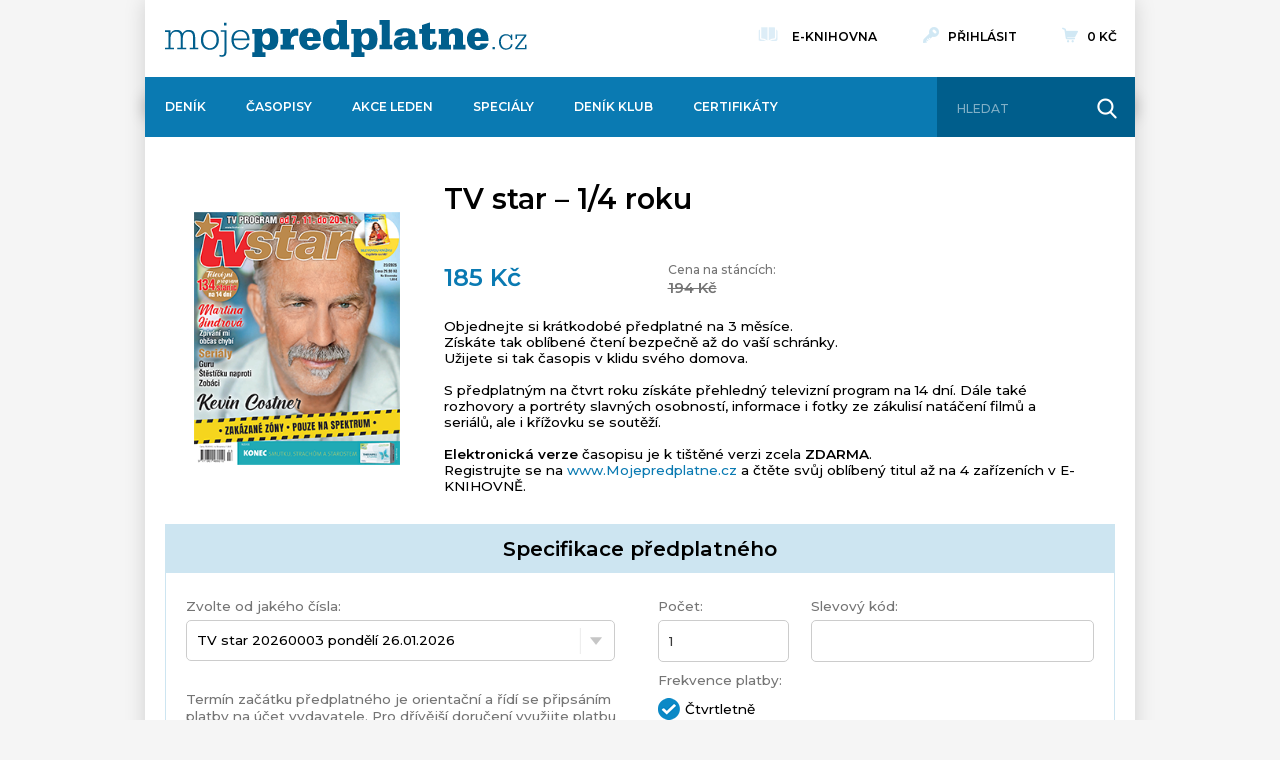

--- FILE ---
content_type: text/html; charset=UTF-8
request_url: https://www.mojepredplatne.cz/produkt/sr/5bdaf0930308060006f6a094/tv-star---14-roku
body_size: 13920
content:
<!DOCTYPE html>
<html lang="cs">
<head>
            <!--style type="text/css">#denik-top-lista a.ico span{background-image: url("/file?id=sites-header-links-svg");}</style>
<link href="/file?id=sites-header-links-css" rel="stylesheet"-->

<script>
    window.dataLayer = window.dataLayer || [];
    window.dataLayer.push({
        'serverAdresa': 'www.mojepredplatne.cz',
        'version': 'live',
        'device': 'responsive',
    });
</script>
<!-- Google Tag Manager -->
<script>(function(w,d,s,l,i){w[l]=w[l]||[];w[l].push({'gtm.start':
new Date().getTime(),event:'gtm.js'});var f=d.getElementsByTagName(s)[0],
j=d.createElement(s),dl=l!='dataLayer'?'&l='+l:'';j.async=true;j.src=
'//www.googletagmanager.com/gtm.js?id='+i+dl;f.parentNode.insertBefore(j,f);
})(window,document,'script','dataLayer','GTM-TPB9QR');</script>

<script>(function(w,d,s,l,i){w[l]=w[l]||[];w[l].push({'gtm.start':
new Date().getTime(),event:'gtm.js'});var f=d.getElementsByTagName(s)[0],
j=d.createElement(s),dl=l!='dataLayer'?'&l='+l:'';j.async=true;j.src=
'https://www.googletagmanager.com/gtm.js?id='+i+dl;f.parentNode.insertBefore(j,f);
})(window,document,'script','dataLayer','GTM-P2SSW3B');</script>
<!-- End Google Tag Manager -->

<!-- Ecomail starts growing -->
<script type="text/javascript">
;(function(p,l,o,w,i,n,g){if(!p[i]){p.GlobalSnowplowNamespace=p.GlobalSnowplowNamespace||[];
p.GlobalSnowplowNamespace.push(i);p[i]=function(){(p[i].q=p[i].q||[]).push(arguments)
};p[i].q=p[i].q||[];n=l.createElement(o);g=l.getElementsByTagName(o)[0];n.async=1;
n.src=w;g.parentNode.insertBefore(n,g)}}(window,document,"script","//d1fc8wv8zag5ca.cloudfront.net/2.4.2/sp.js","ecotrack"));
window.ecotrack('newTracker', 'cf', 'd2dpiwfhf3tz0r.cloudfront.net', { // Initialise a tracker
 appId: 'vlmedia'
});
window.ecotrack('setUserIdFromLocation', 'ecmid');
window.ecotrack('trackPageView');
</script>
<!-- Ecomail stops growing -->

<style>
    #header { z-index: 3 !important; }
    body > img { display: none; }
</style>

<!-- Kolo štěstí 
<script type="text/javascript">
  var _koloo = _koloo || [];
  _koloo['kLicense'] = 'UNI-0A178B89-1597';
  (function() {
    var kolooscr = document.createElement('script');
    var proto = (document.location.protocol=='https:' ? 'https' : 'http');
    var scins = document.getElementsByTagName('script')[0];
    kolooscr.type = 'text/javascript'; kolooscr.async=true;
    kolooscr.src = proto + '://hd.koloo.net/oo.js';
    scins.parentNode.insertBefore(kolooscr, scins);
  })();
</script>
<!-- Kolo štěstí -->
        <meta charset="UTF-8">
    <meta http-equiv="X-UA-Compatible" content="IE=edge"/>
    <meta name="viewport" content="width=device-width, initial-scale=1.0"/>
    <title>TV star – 1/4 roku - MOJEPŘEDPLATNÉ.CZ - VLTAVA LABE MEDIA - PŘEDPLATNÉ</title>

    <meta name="format-detection" content="telephone=no"/>
    <meta name="title" content="TV star – 1/4 roku - MOJEPŘEDPLATNÉ.CZ - VLTAVA LABE MEDIA - PŘEDPLATNÉ"/>
    <meta name="description" content="TV star – 1/4 roku - Objednejte si krátkodobé předplatné na 3 měsíce. 
Získáte tak oblíbené čtení bezpečně až do vaší schránky.
Užijete si tak časopis v klidu svého domova.



 MOJEPŘEDPLATNÉ.CZ - VLTAVA LABE MEDIA - PŘEDPLATNÉ"/>
    <meta name="keywords" content="MOJEPREDPLATNE.CZ"/>
    <meta name="robots" content=""/>
    <meta name="google" content="notranslate"/>

    <link rel="apple-touch-icon" sizes="57x57" href="/build/apple-icon-57x57.png">
    <link rel="apple-touch-icon" sizes="60x60" href="/build/apple-icon-60x60.png">
    <link rel="apple-touch-icon" sizes="72x72" href="/build/apple-icon-72x72.png">
    <link rel="apple-touch-icon" sizes="76x76" href="/build/apple-icon-76x76.png">
    <link rel="apple-touch-icon" sizes="114x114" href="/build/apple-icon-114x114.png">
    <link rel="apple-touch-icon" sizes="120x120" href="/build/apple-icon-120x120.png">
    <link rel="apple-touch-icon" sizes="144x144" href="/build/apple-icon-144x144.png">
    <link rel="apple-touch-icon" sizes="152x152" href="/build/apple-icon-152x152.png">
    <link rel="apple-touch-icon" sizes="180x180" href="/build/apple-icon-180x180.png">
    <link rel="icon" type="image/png" sizes="192x192"  href="/build/android-icon-192x192.png">
    <link rel="icon" type="image/png" sizes="32x32" href="/build/favicon-32x32.png">
    <link rel="icon" type="image/png" sizes="96x96" href="/build/favicon-96x96.png">
    <link rel="icon" type="image/png" sizes="16x16" href="/build/favicon-16x16.png">
        <meta name="msapplication-TileColor" content="#ffffff">
    <meta name="msapplication-TileImage" content="/build/ms-icon-144x144.png">
    <meta name="theme-color" content="#ffffff">

            <meta property="og:site_name" content="Mojepředplatné">
        <meta property="fb:pages" content="294717704475289">
        <meta property="og:type" content="website">
        <meta property="og:url" content="https://www.mojepredplatne.cz/produkt/sr/5bdaf0930308060006f6a094/tv-star---14-roku">
        <meta property="og:title" content="TV star – 1/4 roku - MOJEPŘEDPLATNÉ.CZ - VLTAVA LABE MEDIA - PŘEDPLATNÉ">
        <meta property="og:description" content="TV star – 1/4 roku - Objednejte si krátkodobé předplatné na 3 měsíce. 
Získáte tak oblíbené čtení bezpečně až do vaší schránky.
Užijete si tak časopis v klidu svého domova.



 Předplaťte si svůj oblíbený časopis! Jednoduše, rychle a za nejlepší cenu od VLTAVA LABE MEDIA">
        <meta property="og:image" content="">
        <meta property="og:image:width" content="175">
        <meta property="og:image:height" content="175">

        <meta name="twitter:card" content="summary">
        <meta name="twitter:site" content="@mojepredplatnecz">
        <meta name="twitter:creator" content="@mojepredplatnecz">
        <meta name="twitter:title" content="TV star – 1/4 roku - MOJEPŘEDPLATNÉ.CZ - VLTAVA LABE MEDIA - PŘEDPLATNÉ">
        <meta name="twitter:description" content="TV star – 1/4 roku - Objednejte si krátkodobé předplatné na 3 měsíce. 
Získáte tak oblíbené čtení bezpečně až do vaší schránky.
Užijete si tak časopis v klidu svého domova.



">
        <meta name="twitter:image" content="">
    
            <script src="https://cdnjs.cloudflare.com/ajax/libs/jquery/2.2.4/jquery.min.js"></script>
        <script src="https://cdnjs.cloudflare.com/ajax/libs/jquery-form-validator/2.3.26/jquery.form-validator.min.js"></script>
        <script src="https://cdnjs.cloudflare.com/ajax/libs/iCheck/1.0.2/icheck.min.js"></script>
            
                <link rel="stylesheet" href="/build/app.e5f24d05.css">
        
        <link href="https://cdnjs.cloudflare.com/ajax/libs/jqueryui/1.12.1/jquery-ui.min.css" rel="stylesheet" type="text/css" media="all"/>
    
                
    </head>
<body>
    
<script>
    $.ajax({
        url: '/ganalytics/init',
        type: 'GET',
        dataType: 'json',
        async: true,

        success: function(data, status) {
            window.dataLayer = window.dataLayer || [];
            window.dataLayer.push(data);
        },
        error : function(xhr, textStatus, errorThrown) {
            console.log('Ajax request to \"/ganalytics/init\" failed.');
        }
    });
</script>            <div id="main">
                            <header id="header" class="wrap">
                    <div class="in">
                        <div class="bar"><!--div id="top-lista" class="">
    <div class="top-lista-right">
        <div class="top-lista-more">
            více >>
        </div>
    </div>
    <ul>
        <li>
            <a href="https://www.denik.cz/" target="_blank"
               title="Deník">
                Deník
            </a>
        </li>
        <li>
            <a href="https://sip.denik.cz/" target="_blank"
               title="Šíp">
                Šíp
            </a>
        </li>
        <li>
            <a href="http://www.kafe.cz/" target="_blank"
               title="Kafe">
                Kafe
            </a>
        </li>
        <li>
            <a href="https://www.ireceptar.cz/" target="_blank"
               title="iReceptář">
                iReceptář
            </a>
        </li>
        <li>
            <a href="https://www.cars.cz/" target="_blank"
               title="Cars">
                Cars
            </a>
        </li>
        <li>
            <a href="http://www.dumazahrada.cz/" target="_blank"
               title="Dům a zahrada">
                Dům a zahrada
            </a>
        </li>
        <li>
            <a href="https://www.tipcars.com/" target="_blank"
               title="TipCars">
                TipCars
            </a>
        </li>
        <li>
            <a href="https://www.annonce.cz/" target="_blank"
               title="Annonce">
                Annonce
            </a>
        </li>
        <li>
            <a href="https://www.realcity.cz/" target="_blank"
               title="Realcity">
                Realcity
            </a>
        </li>
        <li>
            <a href="https://dotyk.denik.cz/" target="_blank"
               title="Dotyk">
                Dotyk
            </a>
        </li>
        <li>
            <a href="https://www.national-geographic.cz/" target="_blank"
               title="National Geographic">
                National Geographic
            </a>
        </li>
        <li>
            <a href="https://automix.denik.cz/" target="_blank"
               title="Automix">
                Automix
            </a>
        </li>
        <li>
            <a href="http://vlasta.kafe.cz/" target="_blank"
               title="Vlasta">
                Vlasta
            </a>
        </li>
        <li>
            <a href="https://story.kafe.cz/" target="_blank"
               title="Story">
                Story
            </a>
        </li>
        <li>
            <a href="http://www.kondice.cz/" target="_blank"
               title="Kondice">
                Kondice
            </a>
        </li>
        <li>
            <a href="https://kvety.kafe.cz/" target="_blank"
               title="Květy">
                Květy
            </a>
        </li>
        <li>
            <a href="https://prekvapeni.kafe.cz/" target="_blank"
               title="Překvapení">
                Překvapení
            </a>
        </li>
        <li>
            <a href="http://www.igurmet.cz/" target="_blank"
               title="iGurmet">
                iGurmet
            </a>
        </li>
        <li>
            <a href="https://www.estranky.cz/" target="_blank"
               title="eStránky">
                eStránky
            </a>
        </li>
        <li>
            <a href="https://praktickazena.kafe.cz" target="_blank"
               title="Kreativ">
                Kreativ
            </a>
        </li>
    </ul>
</div--></div>
                        <div class="logo">
                            <a href="/" aria-label="VLTAVA LABE MEDIA"><img src="/build/images/static/logo.svg" alt=""/></a>
                        </div>
                        <a class="menu-toggle"><i class="flaticon-bars"></i></a>
                        <a class="basket-toggle" href="/kosik/"><i class="flaticon-commerce"></i>
                            <small id="total-cart-menu-price-small">    0 Kč
</small>
                        </a>
                        <div class="cleaner"></div>
                        <div class="menu">
                            <ul>
                                    <li><a href="/predplatne/denik-lp">Deník</a></li>
    <li><a href="/casopisy">Časopisy</a></li>
    <li><a href="/akceleden2026">Akce Leden</a></li>
    <li><a href="/specialy">Speciály</a></li>
    <li><a href="/vernostni-program#rciMulti=body_darky">Deník Klub</a></li>
    <li><a href="/certifikaty#rciMulti=certifikat">Certifikáty</a></li>


                                <li class="icon loyalty">
                                    <!--a href="/vernostni-program"><i class="flaticon-present"></i> Věrnostní program</a-->
                                </li>
                                <li class="icon elibrary"><a href="https://eknihovna.mojepredplatne.cz"><img src="/build/images/static/tmp/book.svg" alt="E-knihovna"> E-knihovna</a></li>
                                                                                                        <li class="icon login"><a href="/login"><i class="flaticon-key"></i> Přihlásit</a></li>
                                                                <li class="icon cart">
                                    <a href="/kosik/">
                                        <i class="flaticon-commerce"></i>
                                        <span id="total-cart-menu-price">    0 Kč
</span>
                                    </a>
                                </li>
                            </ul>

                        </div>
                        <form class="search" action="/produkt/hledani">
                            <ul>
                                <li class="keyword"><input class="input" type="text" name="q" placeholder="Hledat" required="required" value="" aria-label="Hledat" /></li>
                                <li class="submit"><button class="button" type="submit" aria-label="Hledat"><i class="flaticon-search"></i></button></li>
                            </ul>
                            <div class="cleaner"></div>
                        </form>
                        <div class="shadow"></div>
                    </div>
                </header>
                                    <section id="content" class="wrap">
                <div class="in">
    <div class="intro-order">
        <div class="image">
            <p class="logo">
                <img src="//www.mojepredplatne.cz/image?id=692992df4b3c72832e21fb26&amp;contentType=image/png&amp;entityName=com.mediasol.solar.subscription.common.model.SubscriptionRateCard" alt="" loading="lazy" />
                            </p>
        </div>
        <div class="info">
            <h1>TV star – 1/4 roku</h1>
            <div class="pricing">
                <ul>
                                                                <li>
                            <div class="totalPrice">
                                <span></span>
                                <strong>185 Kč</strong>
                            </div>
                        </li>
                                                                <li>
                            <div class="originalPrice">
                                Cena na stáncích:<br/><span><strong>194 Kč</strong></span>
                            </div>
                        </li>
                                    </ul>

            </div>

            <div class="long-desc">Objednejte si krátkodobé předplatné na 3 měsíce. 
<br/>Získáte tak oblíbené čtení bezpečně až do vaší schránky.
<br/>Užijete si tak časopis v klidu svého domova.


<br/><br/>
S předplatným na čtvrt roku získáte přehledný televizní program na 14 dní. 
Dále také rozhovory a portréty slavných osobností, informace i fotky ze zákulisí natáčení filmů a seriálů, ale i křížovku se soutěží.


<br /><br />
<strong>Elektronická verze</strong> časopisu je k tištěné verzi zcela <strong>ZDARMA</strong>.
<br />
Registrujte se na <a href="https://www.mojepredplatne.cz/">www.Mojepredplatne.cz</a> a čtěte svůj oblíbený titul až na 4&nbsp;zařízeních v E-KNIHOVNĚ.</div>
        </div>
        <div class="cleaner"></div>
    </div>

    <form name="subscription_cart_item_form" method="post" class="basket">
<div class="order">
    <div id="subscription-box" class="box">
        <div class="box-header">
            <h2>Specifikace předplatného</h2>
        </div>

        <div class="box-in">
            <div class="select-left">
                <div class="form-fields">
                    <ul class="count">
                        <li>
                                                            <label class="title required" for="subscription_cart_item_form_projectFrom">Zvolte od jakého čísla:</label>
                                <span class="form fullWidth"><select id="subscription_cart_item_form_projectFrom" name="subscription_cart_item_form[projectFrom]"></select></span>
                                                                                </li>
                                            </ul>

                                            <ul>
                            <li>
                                <p style="color: #757575;">Termín začátku předplatného je orientační a řídí se připsáním platby na účet vydavatele. Pro dřívější doručení využijte platbu kartou.</p>
                            </li>
                        </ul>
                    
                </div>

                

            </div>
            <div class="select-right">
                <div class="form-fields">
                    <ul class="count">
                        <li><label class="title required" for="subscription_cart_item_form_count">Počet:</label>
                            <span class="form"><input type="number" id="subscription_cart_item_form_count" name="subscription_cart_item_form[count]" required="required" min="1" max="5" class="input" value="1" /></span>
                        </li>
                        <li>
                            <label class="title" for="subscription_cart_item_form_priceChangeVoucherCode">Slevový kód:</label>
                            <span class="form">
                                <input type="text" id="subscription_cart_item_form_priceChangeVoucherCode" name="subscription_cart_item_form[priceChangeVoucherCode]" class="input" data-validation="voucher_code_validator" />
                             </span>
                            <span id="voucher-error" class="hint error"></span>
                        </li>
                    </ul>
                    <div class="cleaner"></div>
                    <label class="title required">Frekvence platby:</label>
                    <span class="form">
                                                <ul id="subscription_cart_item_form_payment_period" class="salut">            <li>
                <span class="check"><input type="radio" id="subscription_cart_item_form_paymentPeriod_0" name="subscription_cart_item_form[paymentPeriod]" required="required" class="custom-init" value="QUARTERLY" /></span><label class="title required" for="subscription_cart_item_form_paymentPeriod_0">Čtvrtletně</label></li>
        </ul>
                    </span>
                </div>
            </div>
            <div class="cleaner"></div>
                    </div>
    </div>

            <div class="box register">
    <div class="box-header">
        <h2>Doručovací adresa předplatného</h2>
    </div>
    <div class="box-in">
        <div class="form-fields">
                            <div class="left-side" style="display: none;">
                    <ul>
                        <li>
                            <div class="terms company-purchase">
                                <span class="check"><input id="purchaseForCompany" type="checkbox" name="purchaseForCompany"   /></span>
                                <label for="purchaseForCompany" class="info">Nakupuji na firmu</label>
                                <div class="clearfix"></div>
                            </div>
                        </li>
                    </ul>
                </div>
                <div class="cleaner"></div>
                <div class="both-sides">
                    <ul>
                        <li id="errorText"></li>
                    </ul>
                </div>
                <div class="cleaner"></div>
                <div id="personName">
                    <div class="left-side">
                        <ul>
                            <li>
                                <label class="title required" for="subscription_cart_item_form_firstName">Jméno:</label>
                                <span class="form">
                                        <input type="text" id="subscription_cart_item_form_firstName" name="subscription_cart_item_form[firstName]" required="required" class="input" />
                                    </span>
                            </li>
                        </ul>
                    </div>
                    <div class="right-side">
                        <ul>
                            <li>
                                <label class="title required" for="subscription_cart_item_form_lastName">Příjmení:</label>
                                <span class="form">
                                        <input type="text" id="subscription_cart_item_form_lastName" name="subscription_cart_item_form[lastName]" required="required" class="input" />
                                    </span>
                            </li>
                        </ul>
                    </div>
                </div>
                <div class="cleaner"></div>
                <div id="companyName" >
                    <div class="both-sides">
                        <ul>
                            <li>
                                <label class="title required" for="subscription_cart_item_form_deliveryName">Název firmy:</label>
                                <span class="form">
                                        <input type="text" id="subscription_cart_item_form_deliveryName" name="subscription_cart_item_form[deliveryName]" required="required" class="input" />
                                    </span>
                                <span class="hint">Zadejte jméno firmy nebo provozovny, na které chcete předplatné zasílat. Nejde o fakturační údaje, ty vyplňte až v posledním kroku při výběru platby.</span>
                            </li>
                        </ul>
                    </div>
                </div>
                        <div class="cleaner"></div>
            <div class="both-sides">
                                    <ul>
                        <li>
                            <label class="title required" for="subscription_cart_item_form_deliveryAddress">Doručovací adresa:</label>
                            <span class="form">
                                    
    
    
    
                
                
    
    
    <select id="subscription_cart_item_form_deliveryAddress" name="subscription_cart_item_form[deliveryAddress]" required="required" data-validation="required" data-ajax--url="/ucet/crm/najdiAdresu?page_limit=10" data-ajax--cache="true" data-ajax--cache-timeout="60000" data-ajax--delay="800" data-ajax--data-type="json" data-language="cs" data-theme="default" data-minimum-input-length="3" data-placeholder="Napište kousek adresy a my Vám jí nalezneme v registru" data-page-limit="10" data-scroll="false" data-autostart="true" class="select2entity form-control" data-name="deliveryAddress" data-allow-clear="true" data-width="100%"><option value=""></option></select>
                            </span>
                            <span class="hint error" id="delivery-address-error"></span>
                            <span class="hint error" id="subscription-exists">Předplatné pro tuto položku již existuje.</span>
                            <span class="hint">Na uvedenou adresu Vám budeme zasílat výtisky objednaného titulu.</span>
                            <span class="hint">Nenašli jste svou adresu? Zavolejte na Centrum zákaznické péče na telefon +420 272 015 015, +420 272 015 020, nebo nám napište na email: casopisy@mojepredplatne.cz, případně na denik@mojepredplatne.cz pro objednávku Deníku.</span>
                        </li>
                    </ul>
                                                <div class="cleaner"></div>
            </div>
            <div class="left-side">
                <ul>
                                        <li id="certificates-check">
                        <div class="terms get-certificate">
                            <span class="check"><input id="bsk-cert" type="checkbox" name="bsk-cert" value="1"/></span>
                            <label for="bsk-cert" class="info">Chci dárkový certifikát</label>
                            <div class="cleaner"></div>
                        </div>
                    </li>
                </ul>
            </div>
            <div class="cleaner"></div>
        </div>
    </div>
    <div class="cleaner"></div>
</div>    
    <div class="box register certificate-details">
    <div class="box-header">
        <h2>Dárkový certifikát</h2>
    </div>
    <div class="box-in">
        <div class="certificate">
            <div class="list">
                                <ul id="certificates-list">
                                                                        <li cert-id="6675aa30063cf355b142dcb1" product-id="6409eb5795e0f17d8da4933e">
                                <span class="check">
                                    <input id="6675aa30063cf355b142dcb1" type="radio" name="gift_cert" value="6675aa30063cf355b142dcb1" data-product-id="6409eb5795e0f17d8da4933e">
                                </span>
                                <label for="6675aa30063cf355b142dcb1" class="info">Obecný</label>
                                <p>
                                    <img src="//www.mojepredplatne.cz/image?id=6675aa23c9aab8000c54e8e4&amp;contentType=image/jpeg&amp;entityName=com.mediasol.solar.subscription.common.model.SubscriptionGiftCertificate" alt="Obecný" data-id="6675aa30063cf355b142dcb1" />
                                </p>
                                
                            </li>
                                                    <li cert-id="66e009518522533c39fdd7f0" product-id="66d85a202b648c6ea4adcd08">
                                <span class="check">
                                    <input id="66e009518522533c39fdd7f0" type="radio" name="gift_cert" value="66e009518522533c39fdd7f0" data-product-id="66d85a202b648c6ea4adcd08">
                                </span>
                                <label for="66e009518522533c39fdd7f0" class="info">Narozeninový</label>
                                <p>
                                    <img src="//www.mojepredplatne.cz/image?id=66e0093af082ce1e0ef7aa5b&amp;contentType=image/jpeg&amp;entityName=com.mediasol.solar.subscription.common.model.SubscriptionGiftCertificate" alt="Narozeninový" data-id="66e009518522533c39fdd7f0" />
                                </p>
                                
                            </li>
                                                    <li cert-id="66e054848522533c39002c42" product-id="5d84bf5773fcdd0008b5fae5">
                                <span class="check">
                                    <input id="66e054848522533c39002c42" type="radio" name="gift_cert" value="66e054848522533c39002c42" data-product-id="5d84bf5773fcdd0008b5fae5">
                                </span>
                                <label for="66e054848522533c39002c42" class="info">Vánoční</label>
                                <p>
                                    <img src="//www.mojepredplatne.cz/image?id=66e05481f082ce1e0ef7ab92&amp;contentType=image/jpeg&amp;entityName=com.mediasol.solar.subscription.common.model.SubscriptionGiftCertificate" alt="Vánoční" data-id="66e054848522533c39002c42" />
                                </p>
                                
                            </li>
                                                            </ul>
                <div class="cleaner"></div>
            </div>
        </div>

        <div id="gift-certificates-controls" class="form-fields">
            <div class="both-sides">
                <ul>
                    <li id="giftCertErrorText" style="display: none;">Nejdříve vyberte certifikát</li>
                </ul>
            </div>
            <div class="left-side">
                <ul>
                    <li>
                        <label class="title" for="gift_cert_text" style="padding: 0;">Text věnování:</label><br/>
                        <textarea id="gift_cert_text" name="gift_cert_text" class="input"></textarea>
                    </li>
                    <li style="text-align: center;">
                        <a href="#" id="gift-certificate-button" class="button">Stáhnout vybraný dárkový certifikát</a>
                    </li>
                </ul>
            </div>
            <div class="right-side">
                <ul>
                    <li>
                        <div class="deliver-physically" style="margin-top: 18px">
                            <span class="check"><input type="checkbox" id="subscription_cart_item_form_deliverGiftVoucherPhysically" name="subscription_cart_item_form[deliverGiftVoucherPhysically]" value="1" /></span>
                            <label class="info" for="subscription_cart_item_form_deliverGiftVoucherPhysically">Mám zájem o tištěný DÁRKOVÝ CERTIFIKÁT</label>
                            <div class="cleaner"></div>
                        </div>
                        <span class="hint deliver-physically-hint">V případě, že máte zájem o zaslání tištěného certifikátu, tak zaškrtněte políčko pro odeslání a my Vám jej zašleme na Vaší fakturační adresu, kterou nám vyplníte v košíku. Tištěný certifikát neobsahuje vložený text. Vypište své blahopřání ručně.</span>
                    </li>
                </ul>
            </div>
        </div>
        <div class="cleaner"></div>

    </div>
</div>

    <div class="box-in">
        <div class="select-total">
            <ul>
                <li class="price"><span class="title">Celková cena s DPH:</span> <strong id="totalPrice" class="value">0 Kč</strong></li>
            </ul>
        </div>
        <input type="hidden" id="subscription_cart_item_form_id" name="subscription_cart_item_form[id]" value="5bdaf0930308060006f6a094" />
        <p><button type="submit" id="subscription_cart_item_form_save" name="subscription_cart_item_form[save]" class="button" data-action="submit" disabled="true">Pokračovat v objednávce</button></p>
    </div>

</div>

<input type="hidden" id="subscription_cart_item_form_distributor" name="subscription_cart_item_form[distributor]" value="5b3c75106baa420007986a86" /><input type="hidden" id="subscription_cart_item_form_giftVoucherId" name="subscription_cart_item_form[giftVoucherId]" /><input type="hidden" id="subscription_cart_item_form_giftVoucherStoredProductId" name="subscription_cart_item_form[giftVoucherStoredProductId]" /><input type="hidden" id="subscription_cart_item_form__token" name="subscription_cart_item_form[_token]" data-controller="csrf-protection" value="csrf-token" /></form>
<script>
    $(document).ready(function () {
        $('#certificates-list li input[name="gift_cert"]').on('ifChecked', function(event) {
            $('#subscription_cart_item_form_giftVoucherId').val($(this).val());
            $('#subscription_cart_item_form_giftVoucherStoredProductId').val($(this).attr('data-product-id'));
        });

        $('#certificates-list li img').click(function() {
            $('#certificates-list li label[for="' + $(this).data('id') + '"]').click();
        });

        $('#gift-certificate-button').click(function (e) {
            e.preventDefault();
            const giftId = $('input[name="gift_cert"]:checked').val();
            if (giftId == null) {
                $('#giftCertErrorText').css('display', 'list-item');
                return;
            }
            $('#giftCertErrorText').css('display', 'none');
            let text = $('#gift_cert_text').val();
            text = text.replaceAll('\n', '|');
            console.log(text);

            const url = '/predplatne/darkovy-certifikat/' + giftId + '?text=' + encodeURIComponent(text);
            console.log(url);
            window.location = url;
        });

        const daysOfWeekSorter = {
            "MONDAY": 1,
            "TUESDAY": 2,
            "WEDNESDAY": 3,
            "THURSDAY": 4,
            "FRIDAY": 5,
            "SATURDAY": 6,
            "SUNDAY": 7
        }

        $.formUtils.addValidator({
            name: 'voucher_code_validator',
            validatorFunction : function(value, $el, config, language, $form) {
                if ($('#voucher-error').is(':empty')) {
                    return true;
                }

                return false;
            }
            //errorMessage : 'Toto není platný tvar SIPO',
            //errorMessageKey: 'badVoucherCode'
        });

        let synchronizationTimer = null;

                
        
                        initCheckboxes("#subscription_cart_item_form_payment_period");
            initCheckboxes("#subscription_cart_item_form_daysOfWeek");

            
            checkFirstPayment();
            synchronize(true);

        
        
        $('form[name="subscription_cart_item_form"]').submit(function(e) {
            $("#subscription_cart_item_form_daysOfWeek input:checkbox").removeAttr("disabled");
        });

        initChangeListeners();

        function disableDays() {
            $("#subscription_cart_item_form_daysOfWeek input:checkbox").attr("disabled", "disabled");
        }

        function initCheckboxes(parentId) {
            $(parentId + ' input:radio,' + parentId + ' input:checkbox').iCheck({
                checkboxClass: 'icheckbox_square-blue',
                radioClass: 'iradio_square-blue'
            });
            $(parentId + ' input:radio,' + parentId + ' input:checkbox').on('ifChecked', function(event){
                $(this).attr('checked', "checked").change();
            });
            $(parentId + ' input:radio,' + parentId + ' input:checkbox').on('ifUnchecked', function(event){
                $(this).removeAttr('checked');
                if ($(this).attr("type") === "checkbox") {
                    $(this).change();
                }
            });
            $(parentId + ' input:radio').on('ifUnchecked', function(event){
                $(this).removeAttr('checked');
            });
            $(parentId + ' input:checkbox').on('ifToggled', function(event) {
                $(this).closest('li').toggleClass("active");
            });
            $(parentId + ' input:checkbox, ' + parentId + ' input:radio').change(function() {
                $('#subscription_cart_item_form_save').prop("disabled", true).addClass("disabled").html("Prosím počkejte...");
            });
        }

        function setNameAndImage(daySpecifications, day) {
            var dayDiv = $('#subscription_cart_item_form_daysOfWeek #day_' + day);
            var nameP = $('#subscription_cart_item_form_daysOfWeek #day-name_' + day);

            var foundDay = findDay(daySpecifications, day);

            if (foundDay === null) {
                dayDiv.html('<img src="/build/images/static/empty_day.png">');
                nameP.html(nameP.closest('li').children('label').contents().filter(function() {
                    return this.nodeType == 3;
                }).text());
            } else {
                dayDiv.html('<img src="' + getFilePath(foundDay.image) + '" alt="' + foundDay.name + '">');
                nameP.html(foundDay.name);
            }

            dayDiv.closest('li').children('span.check:first').css({
                display: "none",
                visibility: "hidden"
            });
        }

        function getFilePath(fileReference) {
            return "/image?id=" + fileReference.fileId + "&contentType=" + fileReference.contentType + "&entityName=" + fileReference.entityName;
        }

        function getDownloadPath(fileReference) {
            return "/download-file?id=" + fileReference.fileId + "&contentType=" + fileReference.contentType + "&entityName=" + fileReference.entityName + "&fileName=certificate.pdf";
        }

        function findDay(daySpecifications, day) {
            if (daySpecifications === undefined || daySpecifications.length === 0) return null;

            var i;
            for (i = 0; i < daySpecifications.length; i++) {
                if (daySpecifications[i].dayOfWeek === day) return daySpecifications[i];
            }
            return null;
        }

        function setDays(disableSelection) {
            if (!disableSelection) {
                $('a.day-select').click(function (e) {
                    e.preventDefault();
                    e.stopImmediatePropagation();

                    var day = $(this).attr('data-day');
                    var checkbox = $('input[type="checkbox"][value="' + day + '"]');
                    checkbox.iCheck('toggle');
                });
            }

            $('input[type="checkbox"][name="subscription_cart_item_form[daysOfWeek][]"]').each(function(index) {
                var checkbox = $(this);
                checkbox.iCheck('toggle');
            });
        }

        function setDaysEqualHeight() {
            $("#subscription_cart_item_form_daysOfWeek").imagesLoaded(function() {
                equalHeight($('#subscription_cart_item_form_daysOfWeek li .name'));
                equalHeight($('#subscription_cart_item_form_daysOfWeek li .day-select p img'));
                equalHeight($('#subscription_cart_item_form_daysOfWeek li'));
            });
        }

        function equalHeight(group) {
            tallest = 0;
            group.each(function() {
                thisHeight = $(this).height();
                if (thisHeight > tallest) {
                    tallest = thisHeight;
                }
            });
            group.height(Math.ceil(tallest));
        }

        function checkFirstPayment() {
            $('#subscription_cart_item_form_payment_period input[type="radio"][name="subscription_cart_item_form[paymentPeriod]"]:first').iCheck('check');
        }

        function synchronize(firstLoad) {
            if (synchronizationTimer != null) {
                clearInterval(synchronizationTimer);
                synchronizationTimer = null;
            }
            synchronizationTimer = setInterval(function() {
                synchronizeInternal(firstLoad);
                clearInterval(synchronizationTimer);
            }, 600);
        }

        function synchronizeInternal(firstLoad) {
            var data = {};
            data.firstLoad = firstLoad === undefined ? false : firstLoad;
            data.id = $('#subscription_cart_item_form_id').val();
            data.type = "sr";
            data.group = "";

            data.from = $('#subscription_cart_item_form_from').val();
            if (data.from === "") {
                                    data.from = null;
                            }

                            data.deliveryAddress = $('#subscription_cart_item_form_deliveryAddress').val();
            
            var projectFrom = $('#subscription_cart_item_form_projectFrom');
            data.projectFrom = projectFrom.val();
            /*if (projectFrom.length != 0 && projectFrom.val() !== null) {
                data.projectFrom = JSON.parse(decodeURIComponent(projectFrom.val()));
            }*/

            projectFrom.change(function() {
                $('#subscription_cart_item_form_save').prop("disabled", true).addClass("disabled").html("Prosím počkejte...");
            });

            data.deliveryName = $('#subscription_cart_item_form_firstName').val() + " " + $('#subscription_cart_item_form_lastName').val();
            data.daysOfWeek = [];
            $('input[type="checkbox"][name="subscription_cart_item_form[daysOfWeek][]"][checked="checked"]').each(function (idx) {
                data.daysOfWeek.push($(this).val());
            });
            data.paymentPeriod = $('input[type="radio"][name="subscription_cart_item_form[paymentPeriod]"][checked="checked"]').val();
            data.emailDeliveryAddress = $('#subscription_cart_item_form_emailDeliveryAddress').val();
            data.quantity = $('#subscription_cart_item_form_count').val();
            data.priceChangeVoucherCode = $('#subscription_cart_item_form_priceChangeVoucherCode').val();
            data.subscriptionRateCardId = data.id;

            $.post("/kosik/polozka/sync?group=&type=com.mediasol.solar.subscription.common.model.SubscriptionRateCard&id=" + data.id, JSON.stringify(data), function (jsonData) {
                var json = JSON.parse(jsonData);

                var projectFrom = $('#subscription_cart_item_form_projectFrom');
                projectFrom.empty();
                if ('allowedProjectsFrom' in json) {
                    var projectFromValue = json['dto']['projectFrom'];
                    json['allowedProjectsFrom'].forEach(function(item) {
                        var selected = (projectFromValue !== undefined && item['projectId'] === projectFromValue['projectId']) ? " selected='selected'" : "";
                        projectFrom.append(
                            "<option value='" + item.projectId + "'" + selected + ">" + item['projectName'] + "</option>"
                        )
                    });
                }
                projectFrom.trigger('change.customSelect');

                $('#subscription_cart_item_form_save').prop('disabled', !('firstPaymentPeriodPrice' in json));

                if ('firstPaymentPeriodPrice' in json) {
                    $('#totalPrice').html(formatMoney(json['firstPaymentPeriodPriceTaxIncluded']['value']));
                    $('#netNetPrice').html(formatMoney(json['firstPaymentPeriodPrice']['value']));
                } else {
                    $('#totalPrice').html(formatMoney(0));
                    $('#netNetPrice').html(formatMoney(0));
                }

                if ('voucherInvalidMessage' in json) {
                    $('#voucher-error').html(json['voucherInvalidMessage']);
                    $('#subscription_cart_item_form_save').prop("disabled", true).addClass("disabled").html("Není možné pokračovat");

                    return;
                } else {
                    $('#voucher-error').empty();
                    $('#subscription_cart_item_form_save').prop("disabled", false).removeClass("disabled").html("Vložit do košíku");
                }

                // Ecommerce
                var formSelector = '.in form';
                gaPayload = {
                    id: data.id,
                    group: data.group,
                    type: 'com.mediasol.solar.subscription.common.model.SubscriptionRateCard',
                    quantity: data.quantity,
                    price: json['firstPaymentPeriodPrice'] ? json['firstPaymentPeriodPrice']['value'] : 0,
                    formSelector: formSelector
                };

                $(formSelector).unbind();
                $(formSelector).submit(function(event) {
                    $('#subscription_cart_item_form_save').attr("disabled", true);
                    $('#subscription_cart_item_form_save').addClass("disabled");
                    $('#subscription_cart_item_form_save').html("Prosím počkejte...");

                    let remainingCallbacks = 0;

$.ajax({
    url: '/ganalytics/add-to-cart',
    type: 'POST',
    data: gaPayload,
    dataType: 'json',
    async: false,

    success: function(resultData, status) {
        window.dataLayer = window.dataLayer || [];
        let dataLayers = JSON.parse(resultData);
        remainingCallbacks = dataLayers.length - 1;

        dataLayers.forEach(dta => {
            dta.eventCallback = function(gtmId) {
                if (gtmId === "GTM\u002DTPB9QR") {
                    remainingCallbacks--;
                    if (remainingCallbacks === 0) {
                        var form = $(gaPayload.formSelector);
                        if (form.length > 0) {
                            form.unbind().submit();
                        } else {
                            window.location.href = gaPayload.callbackUrl;
                        }
                    }
                }
            }
            dta.eventTimeout = 2000;
            window.dataLayer.push({ecommerce: null});
            window.dataLayer.push(dta);
        });
    },
    error : function(xhr, textStatus, errorThrown) {
        console.log('Ajax request to \"/ganalytics/add-to-cart\" failed.');
        //console.log(xhr);
        //console.log(textStatus);
        //console.log(errorThrown);
    }
});

                    if (typeof google_tag_manager !== 'undefined') {
                        if (google_tag_manager) return false;
                    }

                });
            });
        }

        function formatMoney(value) {
            return new Intl.NumberFormat('cs', {style: 'currency', currency: 'CZK', maximumFractionDigits: 0}).format(value);
        }

        function initChangeListeners() {
            $('input[type="checkbox"][name="subscription_cart_item_form[daysOfWeek][]"]').change(function() {synchronize(false)});
            $('#subscription_cart_item_form_payment_period input[type="radio"][name="subscription_cart_item_form[paymentPeriod]"]').change(function() {synchronize(false)});

            $('#subscription_cart_item_form_priceChangeVoucherCode').change(function() {
                $('#subscription_cart_item_form_save').prop("disabled", true).addClass("disabled");
                synchronize(false);
            });
            $('#subscription_cart_item_form_count').change(function() {
                if ($(this).val() > 5) $(this).val(5);
                if ($(this).val() < 1) $(this).val(1);

                synchronize(false);
                $('#subscription_cart_item_form_save').prop("disabled", true).addClass("disabled").html("Prosím počkejte...");
            });
            $('#subscription_cart_item_form_from').change(function() {synchronize(false)});
            $('#subscription_cart_item_form_projectFrom').change(function() {synchronize(false)});
        }


        let deliveryNameSelector = "#subscription_cart_item_form_deliveryName";
        let firstNameSelector = "#subscription_cart_item_form_firstName";
        let lastNameSelector = "#subscription_cart_item_form_lastName";
        let deliveryAddressSelector = "#subscription_cart_item_form_deliveryAddress";

        $(deliveryNameSelector + ", " + firstNameSelector + ", " + lastNameSelector + ", " + deliveryAddressSelector).change(function(e) {
            $(this).removeClass("error");
        });


        $('#subscription_cart_item_form_save').click(function(e) {
            e.preventDefault();

            $('#errorText').html("");
            $('#errorText').hide();

                            if ($(deliveryNameSelector).val() == "" && $(firstNameSelector).val() == "" && $(lastNameSelector).val() == "") {
                    $(deliveryNameSelector).addClass("error");
                    $(firstNameSelector).addClass("error");
                    $(lastNameSelector).addClass("error");
                    $('#errorText').show().html("Jméno a příjmení nebo název organizace pro doručení musí být vyplněno.<br/>");

                } else if (($(firstNameSelector).val() == "" || $(lastNameSelector).val() == "") && $(deliveryNameSelector).val() == "") {
                    $(firstNameSelector).addClass("error");
                    $(lastNameSelector).addClass("error");
                    $('#errorText').show().html("Jméno i příjmení musí být vyplněny.<br/>");
                }

                if ($(deliveryAddressSelector).val() == "") {
                    $(deliveryAddressSelector).addClass("error");
                    $('#errorText').show();
                    $('#errorText').html($('#errorText').html() + "Doručovací adresa musí být vyplněna.");
                }
            
            if ($('#errorText').html() != "" && $('#errorText').html() !== undefined) {
                scrollToElement('#errorText');
                return;
            }

            $(this).parents('form').submit();

        });

        let scrollToElement = function(selector) {
            $([document.documentElement, document.body]).animate({
                scrollTop: $(selector).offset().top
            }, 1000);
        }

        // company purchase checkbox init
        /* let companyPurchaseCheckBoxInit = function() {
            let isPurchaseForCompany = $('#purchaseForCompany').is(':checked');

            let deliveryNameSelector = "#subscription_cart_item_form_deliveryName";
            let personNameSelector = "#subscription_cart_item_form_firstName, #subscription_cart_item_form_lastName";

            $(deliveryNameSelector).attr("data-validation", (isPurchaseForCompany ? "required" : ""));
            $(deliveryNameSelector).prop('required', isPurchaseForCompany);

            $(personNameSelector).attr("data-validation", (!isPurchaseForCompany ? "required" : ""));
            $(personNameSelector).prop('required', !isPurchaseForCompany);

            $('#companyName').slideToggle('slow');
        }

        if ($('#purchaseForCompany').is(':checked')) companyPurchaseCheckBoxInit();

        $('#purchaseForCompany').change(function() {
            companyPurchaseCheckBoxInit();
        }); */

        $.validate({
            lang : 'cz'
        });
    });
</script>
</div>
                <script>
    window.dataLayer = window.dataLayer || [];
    window.dataLayer.push({"category":"Ecommerce","event":"eec.detail","action":"Product Detail View","label":"","ecommerce":{"currencyCode":"CZK","detail":{"products":[{"name":"TV star \u2013 1\/4 roku","id":"5bdaf0930308060006f6a094","price":164.7321,"category":"casopis"}]}},"identityLogin":"nep\u0159ihl\u00e1\u0161en"});
    window.dataLayer.push({ecommerce: null});
    window.dataLayer.push({"event":"view_item","ecommerce":{"items":[{"item_id":"5bdaf0930308060006f6a094","item_name":"TV star \u2013 1\/4 roku","currency":"CZK","item_category":"casopis","item_variant":"NA","price":164.7321,"quantity":1}]},"identityLogin":"nep\u0159ihl\u00e1\u0161en"});
</script>            </section>
                            <footer id="footer" class="wrap">
    <ul class="link-inline">
        <li>
            <a href="/kontakt">Kontakt</a>
        </li>
        <li>
            <a href="/faq">Časté otázky</a>
        </li>
        <li>
            <a href="/vernostni-program-info">Pravidla věrnostního programu</a>
        </li>
        <li>
            <a href="https://g.denik.cz/112/f1/vzorovy-formular-pro-odstoupeni-od-smlouvy-2023.pdf">Vzorový formulář pro odstoupení od smlouvy</a>
        </li>
    </ul>
</footer>
                <style>@charset "UTF-8";.shared-footer{background:#000;clear:both;color:#fff;display:block;font-family:PT Sans,PTSans,sans-serif;font-size:.75rem;line-height:1.4;margin-left:auto;margin-right:auto;max-width:62.5rem;padding:.9375rem 1.25rem 1.25rem;position:relative}.shared-footer__top{align-items:center;border-bottom:1px solid #eee;display:flex;flex-wrap:wrap;padding:0 0 .625rem}.shared-footer__logo{align-items:center;background-image:url(https://g.denik.cz/build/images/footer/shared.svg?v=20240514#vlmedia);background-position:0;background-repeat:no-repeat;background-size:contain;color:#fff;display:flex;height:2.1875rem;margin:.75rem .625rem .75rem 0;overflow:hidden;text-indent:-62.5rem;width:7.5rem}.shared-footer__navbar-wrap{flex:1;min-width:17.5rem}.shared-footer__navbar{color:#aaa;display:flex;flex-wrap:wrap;font-size:1rem;overflow:hidden}.shared-footer__navbar-link{background:transparent;border:none;color:#fff;cursor:pointer;font-family:inherit;font-size:inherit;line-height:1.875rem;margin-left:-.0625rem;padding:0 .75rem 0 .5rem;position:relative;text-decoration:none}.shared-footer__navbar-link:before{color:#aaa;content:"·";font-size:1.5rem;left:-.25rem;line-height:1.875rem;position:absolute}.shared-footer__navbar-link:visited{color:#fff}.shared-footer__navbar-link:hover{color:#fff;cursor:pointer;opacity:.7;text-decoration:none}.shared-footer__products{display:none;flex-wrap:wrap;margin:.3125rem -.625rem 0}@media (min-width:48em){.shared-footer__products{display:flex}}.shared-footer__copyright{color:#777;padding-top:.875rem;text-align:center}.shared-footer__copyright-link{color:inherit;text-decoration:underline}.shared-footer__copyright-link:hover{color:#fff}@media (min-width:48em){.shared-footer__product-item{background-position:50%;background-repeat:no-repeat;background-size:6.25rem 4.375rem;color:#fff;display:flex;height:3.125rem;justify-content:center;opacity:.7;overflow:hidden;padding:.625rem;position:relative;text-indent:-62.5rem;width:9.375rem}.shared-footer__product-item:hover{opacity:1}.shared-footer__product-item--denik{background-image:url(https://g.denik.cz/build/images/footer/shared.svg?v=20240514#denik)}.shared-footer__product-item--dotyk{background-image:url(https://g.denik.cz/build/images/footer/shared.svg?v=20240514#dotyk)}.shared-footer__product-item--sip{background-image:url(https://g.denik.cz/build/images/footer/shared.svg?v=20240514#sip)}.shared-footer__product-item--daz{background-image:url(https://g.denik.cz/build/images/footer/shared.svg?v=20240514#daz)}.shared-footer__product-item--kondice{background-image:url(https://g.denik.cz/build/images/footer/shared.svg?v=20240514#kondice)}.shared-footer__product-item--realcity{background-image:url(https://g.denik.cz/build/images/footer/shared.svg?v=20240514#realcity)}.shared-footer__product-item--kafe{background-image:url(https://g.denik.cz/build/images/footer/shared.svg?v=20240514#kafe)}.shared-footer__product-item--ireceptar{background-image:url(https://g.denik.cz/build/images/footer/shared.svg?v=20240514#ireceptar)}.shared-footer__product-item--tipcars{background-image:url(https://g.denik.cz/build/images/footer/shared.svg?v=20240514#tipcars)}.shared-footer__product-item--vlasta{background-image:url(https://g.denik.cz/build/images/footer/shared.svg?v=20240514#vlasta)}.shared-footer__product-item--kvety{background-image:url(https://g.denik.cz/build/images/footer/shared.svg?v=20240514#kvety)}.shared-footer__product-item--annonce{background-image:url(https://g.denik.cz/build/images/footer/shared.svg?v=20240514#annonce)}.shared-footer__product-item--story{background-image:url(https://g.denik.cz/build/images/footer/shared.svg?v=20240514#story)}.shared-footer__product-item--estranky{background-image:url(https://g.denik.cz/build/images/footer/shared.svg?v=20240514#estranky)}.shared-footer__product-item--cars{background-image:url(https://g.denik.cz/build/images/footer/shared.svg?v=20240514#cars)}.shared-footer__product-item--igurmet{background-image:url(https://g.denik.cz/build/images/footer/shared.svg?v=20240514#igurmet)}.shared-footer__product-item--prekvapeni{background-image:url(https://g.denik.cz/build/images/footer/shared.svg?v=20240514#prekvapeni)}.shared-footer__product-item--automix{background-image:url(https://g.denik.cz/build/images/footer/shared.svg?v=20240514#automix)}.shared-footer__product-item--ng{background-image:url(https://g.denik.cz/build/images/footer/shared.svg?v=20240514#ng)}.shared-footer__product-item--kreativ{background-image:url(https://g.denik.cz/build/images/footer/shared.svg?v=20240514#kreativ)}.shared-footer__product-item--automodul{background-image:url(https://g.denik.cz/build/images/footer/shared.svg?v=20240514#automodul)}.shared-footer__product-item--poznatsvet{background-image:url(https://g.denik.cz/build/images/footer/shared.svg?v=20240514#poznatsvet)}.shared-footer__product-item--krizovka{background-image:url(https://g.denik.cz/build/images/footer/shared.svg?v=20240514#krizovka)}.shared-footer__product-item--iglanc{background-image:url(https://g.denik.cz/build/images/footer/shared.svg?v=20240514#iglanc)}.shared-footer__product-item--fitzivot{background-image:url(https://g.denik.cz/build/images/footer/shared.svg?v=20240514#fitzivot)}.shared-footer__product-item--koktejl{background-image:url(https://g.denik.cz/build/images/footer/shared.svg?v=20240514#koktejl)}}@media (max-width:48em){.shared-footer{font-size:.625rem;padding:.625rem .9375rem}.shared-footer__logs{display:none}.shared-footer__vlmedia-content{margin:.3125rem -.625rem}}</style><footer class="shared-footer"><div class="shared-footer__top"><a href="https://www.vlmedia.cz" target="_blank" rel="nofollow noopener" class="shared-footer__logo"     onclick="window.dataLayer.push({
        'event': 'GAeventAB',
        'eventCategory': 'paticka_globalni',
        'eventAction': 'click_logo-vlm_desktop',
        'eventLabel': this.href
    })"
 >Vlmedia</a><div class="shared-footer__navbar-wrap"><nav class="shared-footer__navbar"><a class="shared-footer__navbar-link" href="https://www.vlmedia.cz/o-spolecnosti"     onclick="window.dataLayer.push({
        'event': 'GAeventAB',
        'eventCategory': 'paticka_globalni',
        'eventAction': 'click_o-spolecnosti_desktop',
        'eventLabel': this.href
    })"
 target="_blank" rel="noopener nofollow">O společnosti</a><a class="shared-footer__navbar-link" href="https://www.vlmedia.cz/kariera/"     onclick="window.dataLayer.push({
        'event': 'GAeventAB',
        'eventCategory': 'paticka_globalni',
        'eventAction': 'click_kariera_desktop',
        'eventLabel': this.href
    })"
 target="_blank" rel="noopener nofollow">Kariéra</a><a class="shared-footer__navbar-link" href="https://www.vlmedia.cz/kontakty/"     onclick="window.dataLayer.push({
        'event': 'GAeventAB',
        'eventCategory': 'paticka_globalni',
        'eventAction': 'click_kontakt_desktop',
        'eventLabel': this.href
    })"
  target="_blank" rel="noopener nofollow">Kontakt</a><a class="shared-footer__navbar-link" href="https://www.mojepredplatne.cz/"     onclick="window.dataLayer.push({
        'event': 'GAeventAB',
        'eventCategory': 'paticka_globalni',
        'eventAction': 'click_moje-predplatne_desktop',
        'eventLabel': this.href
    })"
 target="_blank" rel="noopener nofollow">Mojepředplatné.cz</a><a class="shared-footer__navbar-link" href="https://www.vlmedia.cz/podminky/"     onclick="window.dataLayer.push({
        'event': 'GAeventAB',
        'eventCategory': 'paticka_globalni',
        'eventAction': 'click_vseobecne-smluvni-podminky_desktop',
        'eventLabel': this.href
    })"
 target="_blank" rel="noopener nofollow">Všeobecné smluvní podmínky</a><a class="shared-footer__navbar-link" href="https://www.vlmedia.cz/podminky/zasady-zpracovani-osobnich-udaju/"     onclick="window.dataLayer.push({
        'event': 'GAeventAB',
        'eventCategory': 'paticka_globalni',
        'eventAction': 'click_zasady-zpracovani-osobnich-udaju_desktop',
        'eventLabel': this.href
    })"
 target="_blank" rel="noopener nofollow">Zásady zpracování osobních údajů</a><a class="shared-footer__navbar-link" href="https://www.vlmedia.cz/cookies"     onclick="window.dataLayer.push({
        'event': 'GAeventAB',
        'eventCategory': 'paticka_globalni',
        'eventAction': 'click_cookies_desktop',
        'eventLabel': this.href
    })"
 target="_blank" rel="noopener nofollow">Cookies</a><button class="shared-footer__navbar-link" type="button" onclick="window.Didomi && window.Didomi.notice.show(); window.cpexCmpSubscription && window.cpexCmpSubscription.showModal(); window.dataLayer.push({'event': 'GAevent', 'eventCategory': 'Globální patička', 'eventAction': 'klik - zpracování dat', 'eventLabel': window.dataLayer[0].device})">Zpracování dat</button><a class="shared-footer__navbar-link" href="https://www.vlmedia.cz/zmena-osobnich-udaju/" target="_blank"     onclick="window.dataLayer.push({
        'event': 'GAeventAB',
        'eventCategory': 'paticka_globalni',
        'eventAction': 'click_prava-subjektu-udaju_desktop',
        'eventLabel': this.href
    })"
 rel="noopener nofollow">Práva subjektů údajů</a></nav></div></div><nav class="shared-footer__products"><a class="shared-footer__product-item shared-footer__product-item--denik" href="https://www.denik.cz/"     onclick="window.dataLayer.push({
        'event': 'GAeventAB',
        'eventCategory': 'paticka_globalni',
        'eventAction': 'click_name_desktop',
        'eventLabel': this.href
    })"
 target="_blank" rel="noopener">
                            Deník
                        </a><a class="shared-footer__product-item shared-footer__product-item--dotyk" href="https://www.dotyk.cz/"     onclick="window.dataLayer.push({
        'event': 'GAeventAB',
        'eventCategory': 'paticka_globalni',
        'eventAction': 'click_name_desktop',
        'eventLabel': this.href
    })"
 target="_blank" rel="noopener">
                            Dotyk
                        </a><a class="shared-footer__product-item shared-footer__product-item--fitzivot" href="https://www.fitzivot.cz/"     onclick="window.dataLayer.push({
        'event': 'GAeventAB',
        'eventCategory': 'paticka_globalni',
        'eventAction': 'click_name_desktop',
        'eventLabel': this.href
    })"
 target="_blank" rel="noopener">
                            Fit Život
                        </a><a class="shared-footer__product-item shared-footer__product-item--krizovka" href="https://www.denik.cz/mojekrizovka/"     onclick="window.dataLayer.push({
        'event': 'GAeventAB',
        'eventCategory': 'paticka_globalni',
        'eventAction': 'click_name_desktop',
        'eventLabel': this.href
    })"
 target="_blank" rel="noopener">
                            Moje křížovka
                        </a><a class="shared-footer__product-item shared-footer__product-item--daz" href="https://www.dumazahrada.cz/"     onclick="window.dataLayer.push({
        'event': 'GAeventAB',
        'eventCategory': 'paticka_globalni',
        'eventAction': 'click_name_desktop',
        'eventLabel': this.href
    })"
 target="_blank" rel="noopener">
                            Dům a zahrada
                        </a><a class="shared-footer__product-item shared-footer__product-item--kondice" href="https://www.kondice.cz/"     onclick="window.dataLayer.push({
        'event': 'GAeventAB',
        'eventCategory': 'paticka_globalni',
        'eventAction': 'click_name_desktop',
        'eventLabel': this.href
    })"
 target="_blank" rel="noopener">
                            Kondice
                        </a><a class="shared-footer__product-item shared-footer__product-item--realcity" href="https://www.realcity.cz/"     onclick="window.dataLayer.push({
        'event': 'GAeventAB',
        'eventCategory': 'paticka_globalni',
        'eventAction': 'click_name_desktop',
        'eventLabel': this.href
    })"
 target="_blank" rel="noopener">
                            Realcity
                        </a><a class="shared-footer__product-item shared-footer__product-item--kafe" href="https://www.kafe.cz/"     onclick="window.dataLayer.push({
        'event': 'GAeventAB',
        'eventCategory': 'paticka_globalni',
        'eventAction': 'click_name_desktop',
        'eventLabel': this.href
    })"
 target="_blank" rel="noopener">
                            Kafe
                        </a><a class="shared-footer__product-item shared-footer__product-item--ireceptar" href="https://www.ireceptar.cz/"     onclick="window.dataLayer.push({
        'event': 'GAeventAB',
        'eventCategory': 'paticka_globalni',
        'eventAction': 'click_name_desktop',
        'eventLabel': this.href
    })"
 target="_blank" rel="noopener">
                            iReceptář
                        </a><a class="shared-footer__product-item shared-footer__product-item--tipcars" href="https://www.tipcars.com/"     onclick="window.dataLayer.push({
        'event': 'GAeventAB',
        'eventCategory': 'paticka_globalni',
        'eventAction': 'click_name_desktop',
        'eventLabel': this.href
    })"
 target="_blank" rel="noopener">
                            Tipcars
                        </a><a class="shared-footer__product-item shared-footer__product-item--vlasta" href="https://www.vlasta.cz/"     onclick="window.dataLayer.push({
        'event': 'GAeventAB',
        'eventCategory': 'paticka_globalni',
        'eventAction': 'click_name_desktop',
        'eventLabel': this.href
    })"
 target="_blank" rel="noopener">
                            Vlasta
                        </a><a class="shared-footer__product-item shared-footer__product-item--kvety" href="https://www.kvety.cz/"     onclick="window.dataLayer.push({
        'event': 'GAeventAB',
        'eventCategory': 'paticka_globalni',
        'eventAction': 'click_name_desktop',
        'eventLabel': this.href
    })"
 target="_blank" rel="noopener">
                            Květy
                        </a><a class="shared-footer__product-item shared-footer__product-item--annonce" href="https://www.annonce.cz/"     onclick="window.dataLayer.push({
        'event': 'GAeventAB',
        'eventCategory': 'paticka_globalni',
        'eventAction': 'click_name_desktop',
        'eventLabel': this.href
    })"
 target="_blank" rel="noopener">
                            Annonce
                        </a><a class="shared-footer__product-item shared-footer__product-item--story" href="https://story.kafe.cz/"     onclick="window.dataLayer.push({
        'event': 'GAeventAB',
        'eventCategory': 'paticka_globalni',
        'eventAction': 'click_name_desktop',
        'eventLabel': this.href
    })"
 target="_blank" rel="noopener">
                            Story
                        </a><a class="shared-footer__product-item shared-footer__product-item--estranky" href="https://www.estranky.cz/"     onclick="window.dataLayer.push({
        'event': 'GAeventAB',
        'eventCategory': 'paticka_globalni',
        'eventAction': 'click_name_desktop',
        'eventLabel': this.href
    })"
 target="_blank" rel="noopener">
                            eStránky
                        </a><a class="shared-footer__product-item shared-footer__product-item--cars" href="https://www.cars.cz/"     onclick="window.dataLayer.push({
        'event': 'GAeventAB',
        'eventCategory': 'paticka_globalni',
        'eventAction': 'click_name_desktop',
        'eventLabel': this.href
    })"
 target="_blank" rel="noopener">
                            Cars
                        </a><a class="shared-footer__product-item shared-footer__product-item--igurmet" href="https://www.igurmet.cz/"     onclick="window.dataLayer.push({
        'event': 'GAeventAB',
        'eventCategory': 'paticka_globalni',
        'eventAction': 'click_name_desktop',
        'eventLabel': this.href
    })"
 target="_blank" rel="noopener">
                            iGurmet
                        </a><a class="shared-footer__product-item shared-footer__product-item--prekvapeni" href="https://prekvapeni.kafe.cz/"     onclick="window.dataLayer.push({
        'event': 'GAeventAB',
        'eventCategory': 'paticka_globalni',
        'eventAction': 'click_name_desktop',
        'eventLabel': this.href
    })"
 target="_blank" rel="noopener">
                            Překvapení
                        </a><a class="shared-footer__product-item shared-footer__product-item--ng" href="https://www.nationalgeographic.cz/"     onclick="window.dataLayer.push({
        'event': 'GAeventAB',
        'eventCategory': 'paticka_globalni',
        'eventAction': 'click_name_desktop',
        'eventLabel': this.href
    })"
 target="_blank" rel="noopener">
                            National geographic
                        </a><a class="shared-footer__product-item shared-footer__product-item--kreativ" href="https://praktickazena.kafe.cz/"     onclick="window.dataLayer.push({
        'event': 'GAeventAB',
        'eventCategory': 'paticka_globalni',
        'eventAction': 'click_name_desktop',
        'eventLabel': this.href
    })"
 target="_blank" rel="noopener">
                            Kreativ
                        </a><a class="shared-footer__product-item shared-footer__product-item--automodul" href="https://www.automodul.cz/"     onclick="window.dataLayer.push({
        'event': 'GAeventAB',
        'eventCategory': 'paticka_globalni',
        'eventAction': 'click_name_desktop',
        'eventLabel': this.href
    })"
 target="_blank" rel="noopener">
                            Automodul
                        </a><a class="shared-footer__product-item shared-footer__product-item--poznatsvet" href="https://www.poznatsvet.cz/"     onclick="window.dataLayer.push({
        'event': 'GAeventAB',
        'eventCategory': 'paticka_globalni',
        'eventAction': 'click_name_desktop',
        'eventLabel': this.href
    })"
 target="_blank" rel="noopener">
                            Poznat svět
                        </a><a class="shared-footer__product-item shared-footer__product-item--iglanc" href="https://www.iglanc.cz/"     onclick="window.dataLayer.push({
        'event': 'GAeventAB',
        'eventCategory': 'paticka_globalni',
        'eventAction': 'click_name_desktop',
        'eventLabel': this.href
    })"
 target="_blank" rel="noopener">
                            iGlanc
                        </a><a class="shared-footer__product-item shared-footer__product-item--koktejl" href="https://www.koktejl.cz/"     onclick="window.dataLayer.push({
        'event': 'GAeventAB',
        'eventCategory': 'paticka_globalni',
        'eventAction': 'click_name_desktop',
        'eventLabel': this.href
    })"
 target="_blank" rel="noopener">
                            Koktejl
                        </a></nav><div class="shared-footer__copyright">
                    Copyright © <a class="shared-footer__copyright-link" href="https://www.vlmedia.cz" target="_blank" rel="nofollow noopener">VLTAVA LABE MEDIA a.s.</a> všechna práva vyhrazena.<br>
                    Publikování, šíření nebo jakékoliv jiné užití obsahu pro jiné než osobní účely uživatele, je bez písemného souhlasu VLTAVA LABE MEDIA a.s. zakázáno. Toto ustanovení platí také pro RSS kanály a jejich obsah.
                </div></footer>
                    </div>
                    <link href="https://fonts.googleapis.com/css?family=Montserrat:400,500,600%7CPT+Serif:700&amp;subset=latin-ext" rel="stylesheet"/>
    <link href="/build/flaticon.8eac915f.css" rel="stylesheet"/>
    <link href="/build/input_checkbox.84713ef7.css" rel="stylesheet"/>
    <link href="/build/datepicker.68812a9b.css" rel="stylesheet" type="text/css" media="all"/>
    <link href="https://cdnjs.cloudflare.com/ajax/libs/fancybox/2.1.7/css/jquery.fancybox.min.css" rel="stylesheet" type="text/css" media="all"/>
    
    <link href="https://cdnjs.cloudflare.com/ajax/libs/select2/4.0.0/css/select2.css" rel="stylesheet" />
                <script src="/build/runtime.9d0470ac.js"></script><script src="/build/app.c86c746f.js"></script>
        <script src="https://cdnjs.cloudflare.com/ajax/libs/bxslider/4.2.15/jquery.bxslider.min.js"></script>
    <script src="https://cdnjs.cloudflare.com/ajax/libs/fancybox/2.1.7/js/jquery.fancybox.min.js"></script>
    <script src="https://cdnjs.cloudflare.com/ajax/libs/jquery.customSelect/0.5.1/jquery.customSelect.min.js"></script>
    <script src="https://cdnjs.cloudflare.com/ajax/libs/jqueryui/1.12.1/jquery-ui.min.js"></script>
    <script src="/build/datepicker-cs.js"></script>
        
    
    <script src="https://cdnjs.cloudflare.com/ajax/libs/select2/4.0.0/js/select2.js"></script>
    <script src="https://cdnjs.cloudflare.com/ajax/libs/select2/4.0.0/js/i18n/cs.js"></script>
    <script src="/bundles/tetranzselect2entity/js/select2entity.js"></script>
    
</body>
</html>


--- FILE ---
content_type: text/html; charset=UTF-8
request_url: https://www.mojepredplatne.cz/kosik/polozka/sync?group=&type=com.mediasol.solar.subscription.common.model.SubscriptionRateCard&id=5bdaf0930308060006f6a094
body_size: 1560
content:
{"dto":{"subscriptionRateCardId":"5bdaf0930308060006f6a094","quantity":1,"deliveryName":" ","daysOfWeek":[],"paymentPeriod":"QUARTERLY","from":"2026-01-26","projectFrom":{"projectId":"5f6af50cb6fc3f26e5ac75e1","projectCode":"TV-STAR_20260003","projectName":"TV star 20260003 pond\u011bl\u00ed 26.01.2026","projectExternalId1":"260003","projectExternalId2":"20260003","projectDate":"2026-01-26","mediumId":"5b89778335cdd11f2e5bfc84","tags":["disabledEdit","recalculatedTo12Vat20231229"]},"priceChangeVoucherCode":"","distributor":"5b3c75106baa420007986a86","simulationEnvironment":{"voucherTags":["web"]}},"firstPaymentPeriodPrice":{"value":165.18,"currency":"CZK"},"firstPaymentPeriodPriceTaxIncluded":{"value":185.0,"currency":"CZK"},"maxCreditsUsage":0.0,"allowedProjectsFrom":[{"projectId":"5f6af50cb6fc3f26e5ac75e1","projectCode":"TV-STAR_20260003","projectName":"TV star 20260003 pond\u011bl\u00ed 26.01.2026","projectExternalId1":"260003","projectExternalId2":"20260003","projectDate":"2026-01-26","mediumId":"5b89778335cdd11f2e5bfc84","tags":["disabledEdit","recalculatedTo12Vat20231229"]},{"projectId":"5f6af50cb6fc3f26e5ac75e2","projectCode":"TV-STAR_20260004","projectName":"TV star 20260004 pond\u011bl\u00ed 09.02.2026","projectExternalId1":"260004","projectExternalId2":"20260004","projectDate":"2026-02-09","mediumId":"5b89778335cdd11f2e5bfc84","tags":["disabledEdit","recalculatedTo12Vat20231229"]},{"projectId":"5f6af50cb6fc3f26e5ac75e3","projectCode":"TV-STAR_20260005","projectName":"TV star 20260005 pond\u011bl\u00ed 23.02.2026","projectExternalId1":"260005","projectExternalId2":"20260005","projectDate":"2026-02-23","mediumId":"5b89778335cdd11f2e5bfc84","tags":["disabledEdit","recalculatedTo12Vat20231229"]},{"projectId":"5f6af50cb6fc3f26e5ac75e4","projectCode":"TV-STAR_20260006","projectName":"TV star 20260006 pond\u011bl\u00ed 09.03.2026","projectExternalId1":"260006","projectExternalId2":"20260006","projectDate":"2026-03-09","mediumId":"5b89778335cdd11f2e5bfc84","tags":["disabledEdit","recalculatedTo12Vat20231229","pnsAdresneDorucovani"]},{"projectId":"5f6af50cb6fc3f26e5ac75e5","projectCode":"TV-STAR_20260007","projectName":"TV star 20260007 pond\u011bl\u00ed 23.03.2026","projectExternalId1":"260007","projectExternalId2":"20260007","projectDate":"2026-03-23","mediumId":"5b89778335cdd11f2e5bfc84","tags":["disabledEdit","recalculatedTo12Vat20231229"]},{"projectId":"5f6af50cb6fc3f26e5ac75e6","projectCode":"TV-STAR_20260008","projectName":"TV star 20260008 \u00fater\u00fd 07.04.2026","projectExternalId1":"260008","projectExternalId2":"20260008","projectDate":"2026-04-07","mediumId":"5b89778335cdd11f2e5bfc84","tags":["disabledEdit","recalculatedTo12Vat20231229"]},{"projectId":"5f6af50cb6fc3f26e5ac75e7","projectCode":"TV-STAR_20260009","projectName":"TV star 20260009 pond\u011bl\u00ed 20.04.2026","projectExternalId1":"260009","projectExternalId2":"20260009","projectDate":"2026-04-20","mediumId":"5b89778335cdd11f2e5bfc84","tags":["disabledEdit","recalculatedTo12Vat20231229"]},{"projectId":"5f6af50cb6fc3f26e5ac75e8","projectCode":"TV-STAR_20260010","projectName":"TV star 20260010 pond\u011bl\u00ed 04.05.2026","projectExternalId1":"260010","projectExternalId2":"20260010","projectDate":"2026-05-04","mediumId":"5b89778335cdd11f2e5bfc84","tags":["disabledEdit","recalculatedTo12Vat20231229"]},{"projectId":"5f6af50cb6fc3f26e5ac75e9","projectCode":"TV-STAR_20260011","projectName":"TV star 20260011 pond\u011bl\u00ed 18.05.2026","projectExternalId1":"260011","projectExternalId2":"20260011","projectDate":"2026-05-18","mediumId":"5b89778335cdd11f2e5bfc84","tags":["disabledEdit","recalculatedTo12Vat20231229"]},{"projectId":"5f6af50cb6fc3f26e5ac75ea","projectCode":"TV-STAR_20260012","projectName":"TV star 20260012 pond\u011bl\u00ed 01.06.2026","projectExternalId1":"260012","projectExternalId2":"20260012","projectDate":"2026-06-01","mediumId":"5b89778335cdd11f2e5bfc84","tags":["disabledEdit","recalculatedTo12Vat20231229"]},{"projectId":"5f6af50cb6fc3f26e5ac75eb","projectCode":"TV-STAR_20260013","projectName":"TV star 20260013 pond\u011bl\u00ed 15.06.2026","projectExternalId1":"260013","projectExternalId2":"20260013","projectDate":"2026-06-15","mediumId":"5b89778335cdd11f2e5bfc84","tags":["disabledEdit","recalculatedTo12Vat20231229"]},{"projectId":"5f6af50cb6fc3f26e5ac75ec","projectCode":"TV-STAR_20260014","projectName":"TV star 20260014 pond\u011bl\u00ed 29.06.2026","projectExternalId1":"260014","projectExternalId2":"20260014","projectDate":"2026-06-29","mediumId":"5b89778335cdd11f2e5bfc84","tags":["disabledEdit","recalculatedTo12Vat20231229"]},{"projectId":"5f6af50cb6fc3f26e5ac75ed","projectCode":"TV-STAR_20260015","projectName":"TV star 20260015 pond\u011bl\u00ed 13.07.2026","projectExternalId1":"260015","projectExternalId2":"20260015","projectDate":"2026-07-13","mediumId":"5b89778335cdd11f2e5bfc84","tags":["disabledEdit","recalculatedTo12Vat20231229"]},{"projectId":"5f6af50cb6fc3f26e5ac75ee","projectCode":"TV-STAR_20260016","projectName":"TV star 20260016 pond\u011bl\u00ed 27.07.2026","projectExternalId1":"260016","projectExternalId2":"20260016","projectDate":"2026-07-27","mediumId":"5b89778335cdd11f2e5bfc84","tags":["disabledEdit","recalculatedTo12Vat20231229"]},{"projectId":"5f6af50cb6fc3f26e5ac75ef","projectCode":"TV-STAR_20260017","projectName":"TV star 20260017 pond\u011bl\u00ed 10.08.2026","projectExternalId1":"260017","projectExternalId2":"20260017","projectDate":"2026-08-10","mediumId":"5b89778335cdd11f2e5bfc84","tags":["disabledEdit","recalculatedTo12Vat20231229"]},{"projectId":"5f6af50cb6fc3f26e5ac75f0","projectCode":"TV-STAR_20260018","projectName":"TV star 20260018 pond\u011bl\u00ed 24.08.2026","projectExternalId1":"260018","projectExternalId2":"20260018","projectDate":"2026-08-24","mediumId":"5b89778335cdd11f2e5bfc84","tags":["disabledEdit","recalculatedTo12Vat20231229"]},{"projectId":"5f6af50cb6fc3f26e5ac75f1","projectCode":"TV-STAR_20260019","projectName":"TV star 20260019 pond\u011bl\u00ed 07.09.2026","projectExternalId1":"260019","projectExternalId2":"20260019","projectDate":"2026-09-07","mediumId":"5b89778335cdd11f2e5bfc84","tags":["disabledEdit","recalculatedTo12Vat20231229"]},{"projectId":"5f6af50cb6fc3f26e5ac75f2","projectCode":"TV-STAR_20260020","projectName":"TV star 20260020 pond\u011bl\u00ed 21.09.2026","projectExternalId1":"260020","projectExternalId2":"20260020","projectDate":"2026-09-21","mediumId":"5b89778335cdd11f2e5bfc84","tags":["disabledEdit","recalculatedTo12Vat20231229"]},{"projectId":"5f6af50cb6fc3f26e5ac75f3","projectCode":"TV-STAR_20260021","projectName":"TV star 20260021 pond\u011bl\u00ed 05.10.2026","projectExternalId1":"260021","projectExternalId2":"20260021","projectDate":"2026-10-05","mediumId":"5b89778335cdd11f2e5bfc84","tags":["disabledEdit","recalculatedTo12Vat20231229"]},{"projectId":"5f6af50cb6fc3f26e5ac75f4","projectCode":"TV-STAR_20260022","projectName":"TV star 20260022 pond\u011bl\u00ed 19.10.2026","projectExternalId1":"260022","projectExternalId2":"20260022","projectDate":"2026-10-19","mediumId":"5b89778335cdd11f2e5bfc84","tags":["disabledEdit","recalculatedTo12Vat20231229"]},{"projectId":"5f6af50cb6fc3f26e5ac75f5","projectCode":"TV-STAR_20260023","projectName":"TV star 20260023 pond\u011bl\u00ed 02.11.2026","projectExternalId1":"260023","projectExternalId2":"20260023","projectDate":"2026-11-02","mediumId":"5b89778335cdd11f2e5bfc84","tags":["disabledEdit","recalculatedTo12Vat20231229"]},{"projectId":"5f6af50cb6fc3f26e5ac75f6","projectCode":"TV-STAR_20260024","projectName":"TV star 20260024 pond\u011bl\u00ed 16.11.2026","projectExternalId1":"260024","projectExternalId2":"20260024","projectDate":"2026-11-16","mediumId":"5b89778335cdd11f2e5bfc84","tags":["disabledEdit","recalculatedTo12Vat20231229"]},{"projectId":"5f6af50cb6fc3f26e5ac75f7","projectCode":"TV-STAR_20260025","projectName":"TV star 20260025 pond\u011bl\u00ed 30.11.2026","projectExternalId1":"260025","projectExternalId2":"20260025","projectDate":"2026-11-30","mediumId":"5b89778335cdd11f2e5bfc84","tags":["disabledEdit","recalculatedTo12Vat20231229"]},{"projectId":"5f6af50cb6fc3f26e5ac75f8","projectCode":"TV-STAR_20260026","projectName":"TV star 20260026 pond\u011bl\u00ed 14.12.2026","projectExternalId1":"260026","projectExternalId2":"20260026","projectDate":"2026-12-14","mediumId":"5b89778335cdd11f2e5bfc84","tags":["disabledEdit","recalculatedTo12Vat20231229"]},{"projectId":"675841a71b09fc29a8e97184","projectCode":"TV-STAR_20270001","projectName":"TV star 20270001 pond\u011bl\u00ed 28.12.2026","projectExternalId1":"270001","projectExternalId2":"20270001","projectDate":"2026-12-28","mediumId":"5b89778335cdd11f2e5bfc84","tags":["disabledEdit"]},{"projectId":"675841a81b09fc29a8e97185","projectCode":"TV-STAR_20270002","projectName":"TV star 20270002 pond\u011bl\u00ed 11.01.2027","projectExternalId1":"270002","projectExternalId2":"20270002","projectDate":"2027-01-11","mediumId":"5b89778335cdd11f2e5bfc84","tags":["disabledEdit"]},{"projectId":"675841a81b09fc29a8e97186","projectCode":"TV-STAR_20270003","projectName":"TV star 20270003 pond\u011bl\u00ed 25.01.2027","projectExternalId1":"270003","projectExternalId2":"20270003","projectDate":"2027-01-25","mediumId":"5b89778335cdd11f2e5bfc84","tags":["disabledEdit"]},{"projectId":"675841a81b09fc29a8e97187","projectCode":"TV-STAR_20270004","projectName":"TV star 20270004 pond\u011bl\u00ed 08.02.2027","projectExternalId1":"270004","projectExternalId2":"20270004","projectDate":"2027-02-08","mediumId":"5b89778335cdd11f2e5bfc84","tags":["disabledEdit"]},{"projectId":"675841a81b09fc29a8e97188","projectCode":"TV-STAR_20270005","projectName":"TV star 20270005 pond\u011bl\u00ed 22.02.2027","projectExternalId1":"270005","projectExternalId2":"20270005","projectDate":"2027-02-22","mediumId":"5b89778335cdd11f2e5bfc84","tags":["disabledEdit"]},{"projectId":"675841a81b09fc29a8e97189","projectCode":"TV-STAR_20270006","projectName":"TV star 20270006 pond\u011bl\u00ed 08.03.2027","projectExternalId1":"270006","projectExternalId2":"20270006","projectDate":"2027-03-08","mediumId":"5b89778335cdd11f2e5bfc84","tags":["disabledEdit"]},{"projectId":"675841a81b09fc29a8e9718a","projectCode":"TV-STAR_20270007","projectName":"TV star 20270007 pond\u011bl\u00ed 22.03.2027","projectExternalId1":"270007","projectExternalId2":"20270007","projectDate":"2027-03-22","mediumId":"5b89778335cdd11f2e5bfc84","tags":["disabledEdit"]},{"projectId":"675841a81b09fc29a8e9718b","projectCode":"TV-STAR_20270008","projectName":"TV star 20270008 pond\u011bl\u00ed 05.04.2027","projectExternalId1":"270008","projectExternalId2":"20270008","projectDate":"2027-04-05","mediumId":"5b89778335cdd11f2e5bfc84","tags":["disabledEdit"]},{"projectId":"675841a81b09fc29a8e9718c","projectCode":"TV-STAR_20270009","projectName":"TV star 20270009 pond\u011bl\u00ed 19.04.2027","projectExternalId1":"270009","projectExternalId2":"20270009","projectDate":"2027-04-19","mediumId":"5b89778335cdd11f2e5bfc84","tags":["disabledEdit"]}],"allowedPaymentChannels":[{"entityName":"com.mediasol.solar.billing.model.PaymentChannel","id":"5c0bdf27c9f2ba00074216d5","label":"Po\u0161tovn\u00ed pouk\u00e1zka - \u010casopisy"},{"entityName":"com.mediasol.solar.billing.model.PaymentChannel","id":"5ba9d6d6d3417400075d6642","label":"SIPO - \u010casopisy"},{"entityName":"com.mediasol.solar.billing.model.PaymentChannel","id":"5ba095edf404de000738af9f","label":"Z\u00e1lohou - \u010casopisy"},{"entityName":"com.mediasol.solar.billing.model.PaymentChannel","id":"5b72978b6f961f0007975cfa","label":"Banka - \u010casopisy"},{"entityName":"com.mediasol.solar.billing.model.PaymentChannel","id":"5b7bb151566f980007e14e04","label":"Kartou (pouze pro web)"},{"entityName":"com.mediasol.solar.billing.model.PaymentChannel","id":"5c3c4b6afe2e210006d285a4","label":"Partne\u0159i - ru\u010dn\u011b"},{"entityName":"com.mediasol.solar.billing.model.PaymentChannel","id":"662f6f4980638906e7ca2707","label":"Opakovan\u00e1 platba (pouze pro web)"}]}

--- FILE ---
content_type: text/css
request_url: https://www.mojepredplatne.cz/build/app.e5f24d05.css
body_size: 14315
content:
@media{a,abbr,acronym,address,applet,article,aside,audio,b,big,blockquote,body,canvas,caption,center,cite,code,dd,del,details,dfn,div,dl,dt,em,embed,fieldset,figcaption,figure,footer,form,h1,h2,h3,h4,h5,h6,header,hgroup,html,i,iframe,img,ins,kbd,label,legend,li,mark,menu,nav,object,ol,output,p,pre,q,ruby,s,samp,section,small,span,strike,strong,summary,table,tbody,td,tfoot,th,thead,time,tr,tt,u,ul,var,video{border:0;font:inherit;margin:0;padding:0;vertical-align:baseline}article,aside,details,figcaption,figure,footer,header,hgroup,menu,nav,section{display:block}body{line-height:1}ol,ul{list-style:none}blockquote,q{quotes:none}blockquote:after,blockquote:before,q:after,q:before{content:"";content:none}table{border-collapse:collapse;border-spacing:0}em{font-style:italic}hr{display:none}img{width:100%}}html{-webkit-text-size-adjust:100%}body,html{overflow-x:hidden!important}body{background:#fff;color:#000;font:500 75%/normal Montserrat,sans-serif;text-align:center}h1,h2,h3,h4,h5{font:700 100%/normal Montserrat;line-height:120%}address,li,p{line-height:130%}ul li{padding:0 0 0 15px;position:relative}ul li:before{display:inline-block;font-family:Flaticon;font-size:60%;left:0;margin:0 3px 0 0;position:absolute;top:0}a,a:hover{color:#0a7ab2;cursor:pointer;text-decoration:none}a:hover{color:#000}small{font-size:90%}em{font-style:italic}td,th{vertical-align:middle}strong{font-weight:600}img{vertical-align:bottom}label{cursor:pointer}input,select,textarea{-webkit-appearance:none;background:none;border:0;border-radius:0;color:#3a3a3a;font:500 100%/normal Montserrat,sans-serif;resize:none;width:100%}select{color:#3a3a3a;margin:3px 0 0;z-index:1}hr{background-color:#cde5f1;display:block;height:1px;margin:30px 20px}button,hr{border:none}button{background:transparent;color:inherit;font:inherit;line-height:normal;margin:0;overflow:visible;padding:0;width:auto;-webkit-font-smoothing:inherit;-moz-osx-font-smoothing:inherit;-webkit-appearance:none}#mrciFilter{padding:0 22px}#mrciFilter label{color:#757575;padding:10px 16px 0 0;width:auto}#mrciFilter .customSelect,#mrciFilter select{width:auto!important}#mrciFilter .form-fields ul li .form{display:inline!important;width:auto!important}#mrciFilter a{color:#0a7ab2;font-weight:700;padding:8px 10px;text-decoration:none}#mrciFilter a:hover{cursor:pointer;text-decoration:underline}.table{overflow:hidden;overflow-x:scroll;text-align:left}.table table{border:1px solid #c6e1ef;width:100%}.table table thead tr th{background:#c6e1ef;border-right:1px solid #c6e1ef;font-weight:600}.table table tbody tr td{border-right:1px solid #c6e1ef;border-top:1px solid #c6e1ef}.table table tbody tr:nth-child(odd) td{background:#fff}.table table tbody tr:nth-child(2n) td{background:#f9fbfe}.table table tbody tr td .positiv{color:#09860d}.table table tbody tr td .negativ{color:#ef476f}.table table tbody tr .pdf a,.table table tbody tr .pdf a:hover{font-size:160%}.table table tbody tr .edit a,.table table tbody tr .edit a:hover{color:rgba(11,137,198,.5);display:block;float:left;font-size:160%;margin:5px 0 0;width:35px}.table table tbody tr .edit a:hover{color:#0a7ab2}.table table tbody tr .edit span{display:block;float:left;width:calc(100% - 35px)}.table table tbody tr .active i,.table table tbody tr .deactive i{background:#88ad4e;border-radius:100%;color:#fff;display:inline-block;font-size:80%;height:24px;line-height:25px;text-align:center;width:24px}.table table tbody tr .deactive i{background:#f21a1a;font-size:70%}.table table tbody .disabled td{color:#adadad}::-webkit-input-placeholder{color:#ababab}:-moz-placeholder,::-moz-placeholder{color:#ababab;opacity:1}:-ms-input-placeholder{color:#ababab}form[name=contact_form]>div.form-fields>ul>li:first-child{display:none}input:read-only,textarea:read-only{color:#ababab}.customSelect,.input,.input:focus,.input:hover,.textarea,.textarea:focus,.textarea:hover{background:#fff;border:1px solid #ccc;border-radius:5px;box-sizing:border-box;display:block;line-height:40px;min-height:40px;padding:0 10px;position:relative;text-align:left;width:100%}#gift_cert_text{line-height:20px;min-height:100px;padding:10px 15px}.customSelectFocus,.customSelectHover,.input:focus,.input:hover,.textarea:focus,.textarea:hover{border-color:#cde5f1;box-shadow:0 0 5px #cde5f1}.customSelectDisabled,.input[disabled]{border:1px solid #d0d0d0;cursor:not-allowed}.textarea,.textarea:focus,.textarea:hover{height:80px;line-height:130%;padding:7px 10px}.customSelect{background:#fff url(/build/images/arrow-down.8d0ab536.svg) no-repeat 100%;background-size:36px 36px;line-height:39px;padding:0 40px 0 10px}.customSelect .customSelectInner{width:100%!important}.hasCustomSelect{cursor:pointer;min-height:40px!important}.customSelectDisabled{cursor:not-allowed}.button,.button:hover{height:46px;line-height:48px;padding:0 15px}.button,.button:hover,.orderSubmit,.orderSubmit:hover{background:#0a7ab2;border:0;border-radius:5px;box-sizing:border-box;color:#fff;cursor:pointer;display:inline-block;font-weight:700;overflow:hidden;text-decoration:none;text-transform:uppercase}.orderSubmit,.orderSubmit:hover{padding:18px}.orderSubmit span{font-size:90%;font-weight:400;text-transform:none}.green{background:#0bc614!important;color:#fff!important}.button.light{background:#53abd6;background:-moz-linear-gradient(top,#53abd6 0,#0b89c6 100%);background:-webkit-linear-gradient(top,#53abd6,#0b89c6);background:linear-gradient(180deg,#53abd6 0,#0b89c6);filter:progid:DXImageTransform.Microsoft.gradient(startColorstr="#53abd6",endColorstr="#0a7ab2",GradientType=0)}.button.outline,.button.outline:hover{background:none;border:2px solid #0a7ab2;color:#0a7ab2;line-height:44px}.button.active,.button:hover,.orderSubmit:hover{background:#076999}.green.active{background:#09860d!important}.green.active:hover{background:#066009!important}.button.disabled{background:#ccc;cursor:not-allowed}.button.light:hover{background:#53abd6;background:-moz-linear-gradient(bottom,#53abd6 0,#0b89c6 100%);background:-webkit-linear-gradient(bottom,#53abd6,#0b89c6);background:linear-gradient(0deg,#53abd6 0,#0b89c6);filter:progid:DXImageTransform.Microsoft.gradient(startColorstr="#53abd6",endColorstr="#0a7ab2",GradientType=0)}.button.outline:hover{background:#0a7ab2;border-color:#0a7ab2;color:#fff}.button i,.button:hover i{left:3px;position:relative}.uppercase{text-transform:uppercase}.center{text-align:center}.green{color:#1fca3e}.red{color:#f21a1a}.nowrap{white-space:nowrap}.fancybox-skin{background:#fff!important}.lightbox-close,.lightbox-close:hover{background:none;color:#3a3a3a;cursor:pointer;display:block;height:20px;position:absolute;right:7px;text-decoration:none;top:10px;width:20px}.lightbox-next,.lightbox-next:hover,.lightbox-prev,.lightbox-prev:hover{color:#3a3a3a;cursor:pointer;display:block;left:0;margin:8px 0 0;position:absolute;text-decoration:none;text-transform:uppercase;visibility:visible!important}.lightbox-next,.lightbox-next:hover{left:auto;right:0}.lightbox-next span,.lightbox-next:hover span,.lightbox-prev span,.lightbox-prev:hover span{display:inline-block;padding:0 0 0 15px}.lightbox-next span,.lightbox-next:hover span{padding:0 15px 0 0}.lightbox-next:before,.lightbox-next:hover:before,.lightbox-prev:before,.lightbox-prev:hover:before{position:absolute;top:0}.lightbox-prev:before,.lightbox-prev:hover:before{left:-2px}.lightbox-next:before,.lightbox-next:hover:before{right:-2px}.arrow:after,.ui-tooltip{background:#0a7ab2}.ui-tooltip{border-radius:0;border-width:0!important;box-shadow:0 0;color:#fff;font-family:Montserrat,sans-serif;font-weight:200;padding:10px!important}.arrow{bottom:-16px;height:16px;left:50%;margin-left:-35px;overflow:hidden;position:absolute;width:70px}.arrow.top{bottom:auto;top:-16px}.arrow.left{left:20%}.arrow:after{box-shadow:6px 5px 9px -9px #000;content:"";height:25px;left:20px;position:absolute;top:-20px;-webkit-transform:rotate(45deg);-ms-transform:rotate(45deg);transform:rotate(45deg);width:25px}.arrow.top:after{bottom:-20px;top:auto}.hidden{display:none}.cleaner{clear:both}#billingCompanyName,#companySelector{display:none}#content #errorText,#content #giftCertErrorText{color:#a94442;display:none;font-weight:700;text-align:center}.form-error,input.error,li.error,select.error{color:#a94442}ul.link-inline{margin-top:0}ul.link-inline li{border-left:1px solid #000;display:inline;padding:0 10px}ul.link-inline li a{font-size:12px}ul.link-inline li:first-child{border-left:0}#zasilkovnaInfo{text-align:left}#zasilkovnaInfo img{width:auto}@media only screen and (min-width:320px){h1,h2,h3,h4{padding:15px 0 20px}h5{padding-top:15px}h1{font-size:210%}h2{font-size:180%}h3{font-size:150%}h4,h5{font-size:120%}.table,address,ol,p,ul{padding:15px 0 0}.table table tbody tr td,.table table thead tr th{padding:6px 4px}#mrciFilter .customSelect,#mrciFilter select{width:49%!important}#mrciFilter .customSelect.fullWidth,#mrciFilter select,.form.fullWidth{width:98.5%!important}#subscription-box .count .title{padding:0!important}#subscription_cart_item_form_payment_period{padding-top:10px}ul#paymentPeriodProductFilter{background:none!important;display:flex;margin:10px auto auto;width:auto}ul#paymentPeriodProductFilter li:not(:first-child){margin-left:10px}#header{background:#fff;box-shadow:0 0 15px rgba(0,0,0,.25);position:relative;text-align:left;z-index:1}#header .in{height:100px;padding:0;position:relative}#header .logo{box-sizing:border-box;display:inline-block;height:50px;padding:17px 0 0 10px;text-align:left}#header .logo a,#header .logo a:hover{display:block}#header .logo a img,#header .logo a:hover img{height:18px;width:auto}#header .basket-toggle,#header .basket-toggle:hover,#header .menu-toggle,#header .menu-toggle:hover{color:#0a7ab2;cursor:pointer;display:block;float:right;position:absolute;right:0;text-align:center;text-decoration:none;top:0;transition:none;z-index:1001}#header .basket-toggle,#header .basket-toggle:hover{right:50px}#header .menu-toggle.active,#header .menu-toggle.active:hover{background:#0a7ab2;color:#fff}#header .basket-toggle i,#header .basket-toggle:hover i,#header .menu-toggle i,#header .menu-toggle:hover i{display:block;height:50px}#header .basket-toggle i:before,#header .basket-toggle:hover i:before,#header .menu-toggle i:before,#header .menu-toggle:hover i:before{display:block;font-size:30px;height:50px;line-height:51px;width:50px}#header .basket-toggle small,#header .basket-toggle:hover small{background:red;border:1px solid #fff;border-radius:9px;box-sizing:border-box;color:#fff;display:block;height:18px;line-height:16px;padding:0 7px;position:absolute;right:17px;top:4px;white-space:nowrap}#header .menu{box-sizing:border-box;display:none;top:50px;width:100%;z-index:1000}#header .menu ul{background:#0a7ab2;box-shadow:0 2px 3px rgba(0,0,0,.3);padding:0}#header .menu ul li{border-top:1px solid hsla(0,0%,100%,.2);padding:0;position:relative}#header .menu ul li:before{display:none}#header .menu ul li:first-child{border:0}#header .menu ul li a,#header .menu ul li a:hover{color:#fff;display:block;padding:10px 10px 9px;position:relative;text-decoration:none;text-transform:uppercase}#header .menu ul .icon{background:#0a7ab2}#header .menu ul .icon.loyalty{border-top-color:hsla(0,0%,100%,.75)}#header .menu ul .icon.cart{display:none}#header .menu ul .icon a i,#header .menu ul .icon a:hover i{opacity:.75;position:absolute;right:10px;top:9px}#header .menu ul .icon a img,#header .menu ul .icon a:hover img{opacity:.75;position:absolute;right:8px;top:7px;width:20px}#header .menu ul .user a .title,#header .menu ul .user a:hover .title{display:none}#header .search{background:#0a7ab2;box-sizing:border-box;clear:both;height:54px;padding:7px 10px 0;position:relative}#header .search ul{padding:0}#header .search ul li{float:left;padding:0}#header .search ul li:before{display:none}#header .search ul .keyword{width:85%}#header .search ul .keyword .input,#header .search ul .keyword .input:focus,#header .search ul .keyword .input:hover{border:0;border-radius:0;box-shadow:none;height:36px;line-height:36px}#header .search ul .keyword ::-webkit-input-placeholder{text-transform:uppercase}#header .search ul .keyword :-moz-placeholder,#header .search ul .keyword ::-moz-placeholder{text-transform:uppercase}#header .search ul .keyword :-ms-input-placeholder{text-transform:uppercase}#header .search ul .submit{width:15%}#header .search ul .submit .button,#header .search ul .submit .button:hover{background:#005e8c;border-radius:0;font-size:160%;height:40px;padding:0;width:100%}#header .search ul .submit .button i,#header .search ul .submit .button:hover i{left:0;position:relative;top:-4px}#header .search ul .submit .button:hover i{opacity:1}#header .search .suggestion{background:#fff;border:1px solid #0a7ab2;border-bottom-left-radius:5px;border-bottom-right-radius:5px;box-sizing:border-box;left:10px;padding:10px;position:absolute;top:43px;width:calc(100% - 20px)}#header .search .suggestion ul li{float:none}#header .search .suggestion ul li a,#header .search .suggestion ul li a:hover{display:block;font-weight:700;padding:1px 0}#header .shadow{display:none}#slider{margin:1px 0 0}#slider .slides{position:relative}#slider .slides ul,#slider .slides ul li{padding:0}#slider .slides ul li:before{display:none}#slider .slides ul li .image{padding:0}#slider .next,#slider .prev{display:block;left:10px;position:absolute}#slider .next{left:auto;right:10px}#slider .next a,#slider .next a:hover,#slider .prev a,#slider .prev a:hover{background:hsla(0,0%,100%,.75);border-radius:100%;display:block;height:30px;line-height:30px;width:30px}#slider .pager{display:none}#banner{box-sizing:border-box;margin:0;padding:15px 0}#banner ul{list-style-type:none;margin:0}#banner ul li{float:left;padding:0 0 15px;width:100%}#banner ul li a{display:block}#content .error .detail-left{width:auto}#content .error .detail-right{margin-top:15px;width:auto}#content .error .detail-right h1{color:#000;font-family:Montserrat,sans-serif}#content .submenu ul{background:#0a7ab2;padding:0;text-align:left}#content .submenu ul li{border-top:1px solid hsla(0,0%,100%,.2);padding:0}#content .submenu ul li:before{display:none}#content .submenu ul li a,#content .submenu ul li a:hover{box-sizing:border-box;color:#fff;display:block;padding:10px 10px 9px;position:relative;text-decoration:none;text-transform:uppercase}#content .submenu ul li a:before,#content .submenu ul li a:hover:before{position:absolute;right:10px}#content .submenu ul li .sub{display:none}#content .submenu ul li .sub ul{background:#53abd6;font-size:90%}#content .breadcrumbs{display:none}#content .results{font-size:130%;text-align:left}#content .intro,#content .intro-config{background:#eef5f8;background:-moz-linear-gradient(-45deg,#eef5f8 0,#a3b4be 100%);background:-webkit-linear-gradient(-45deg,#eef5f8,#a3b4be);background:linear-gradient(135deg,#eef5f8,#a3b4be);filter:progid:DXImageTransform.Microsoft.gradient(startColorstr="#eef5f8",endColorstr="#a3b4be",GradientType=1)}#content .intro .info,#content .intro-config .info{padding:0 10px 15px}#content .intro-config .info h1,#content .intro-config .info h2{padding:15px 0 0}#content .intro .info ul{padding:10px 0 0}#content .intro .info ul li{padding:5px 0 0 20px}#content .intro .info ul li:before{color:#0a7ab2;font-size:90%;top:5px}#content .intro .info .logo,#content .intro-config .info .logo,#content .intro-config .magazine .logo{padding:15px 0 0}#content .intro .info .logo img,#content .intro-config .info .logo img,#content .intro-config .magazine .logo img{height:40px;width:auto}.logo.overview{padding:0}.double-logo{height:263px;margin:auto;position:relative;text-align:left}.double-logo.overview{height:180px}.double-logo.overview>img:nth-child(2){width:100px}.double-logo>img:first-child{height:auto;left:0;position:absolute;top:0;width:125px;z-index:1}.double-logo>img:nth-child(2){bottom:0;height:auto;position:absolute;right:0;width:auto;z-index:2}#content .intro .info .preview{font-size:120%;font-weight:600;text-transform:uppercase}#content .intro .magazine,#content .intro-config .magazine .image{display:none}#content .sorting{padding:15px 0 0;position:relative}#content .actions ul,#content .magazines ul{padding:0}#content .gifts.topline{border-top:1px solid rgba(11,137,198,.25);margin:20px 0 0}#content .gifts ul{padding:10px 0 0}#content .certificates ul,#content .products ul{padding:5px 0 0}#content .actions ul li,#content .gifts ul li,#content .magazines ul li,#content .products ul li{border:1px solid transparent;box-sizing:border-box;float:left;margin:12px 1% 0 0;padding:10px;width:49%}#content .certificates ul li{border:1px solid transparent;box-sizing:border-box;float:left;margin:12px 2% 0 0;padding:10px;width:99%}#content .products ul li .totalPrice{color:#0a7ab2;font-size:140%}#content .products ul li .totalPrice span{color:#666;font-size:80%}#content .products ul li .originalPrice{color:#757575;font-size:90%;text-decoration:line-through}#content .products ul li p.originalPrice{padding:0}#content .actions ul li:before,#content .certificates ul li:before,#content .gifts ul li:before,#content .magazines ul li:before,#content .products ul li:before{display:none}#content .actions ul li:hover,#content .certificates ul li:hover,#content .gifts ul li:hover,#content .magazines ul li:hover,#content .products ul li:hover{border-color:#cde5f1;box-shadow:0 0 10px #cde5f1}#content .actions ul li .title,#content .certificates ul li .title,#content .gifts ul li .title,#content .magazines ul li .title,#content .products ul li .title{display:table;font-size:110%;padding-top:12px;width:100%}#content .products ul li .highlight{height:60px;overflow:hidden;position:absolute;right:10px;top:0;width:60px;z-index:10}#content .products ul li .highlight .overlay{display:table;height:inherit;position:absolute;top:0;width:inherit}#content .products ul li .highlight .overlay .content{color:#e30613;display:table-cell;font-size:110%;height:inherit;line-height:120%;text-align:center;vertical-align:middle;width:inherit}#content .products ul li .highlight img{width:60px}#content .actions ul li .title a,#content .actions ul li .title a:hover,#content .certificates ul li .title a,#content .certificates ul li .title a:hover,#content .gifts ul li .title a,#content .gifts ul li .title a:hover,#content .magazines ul li .title a,#content .magazines ul li .title a:hover,#content .products ul li .title a,#content .products ul li .title a:hover{color:#000;display:block;display:table-cell;position:relative;vertical-align:top}#content .actions ul li .title a .add-info,#content .actions ul li .title a:hover .add-info,#content .gifts ul li .title a .add-info,#content .gifts ul li .title a:hover .add-info,#content .magazines ul li .title a .add-info,#content .magazines ul li .title a:hover .add-info,#content .products ul li .title a .add-info,#content .products ul li .title a:hover .add-info{bottom:-15px;color:#666;font-size:70%;left:0;position:absolute;text-align:center;text-transform:none;width:100%}#content .actions ul li .image,#content .certificates ul li .image,#content .gifts ul li .image,#content .magazines ul li .image,#content .products ul li .image{padding:12px 0 0}#content .products ul li .image.edition{margin-bottom:12px}#content .products ul li .image.edition>a.disabled,#content .products ul li h2.title>a.disabled{cursor:not-allowed}#content .actions ul li .image a,#content .actions ul li .image a:hover,#content .magazines ul li .image a,#content .magazines ul li .image a:hover{display:block;height:100%}#content .gifts .desc .price,#content .products .desc .price{color:#0a7ab2;font-size:180%}#content .gifts .desc .points,#content .products .desc .points{color:#757575;padding:0}#content .actions ul li .more .button,#content .actions ul li .more .button:hover,#content .certificates ul li .more .certificates:hover,#content .gifts ul li .more .button,#content .gifts ul li .more .button:hover,#content .magazines ul li .more .button,#content .magazines ul li .more .button:hover,#content .products ul li .more .button,#content .products ul li .more .button:hover{padding:0;width:100%}#content .paging{padding:15px 0 0}#content .paging ul{padding:0}#content .paging ul li{display:inline-block;padding:0;vertical-align:top}#content .paging ul li:before{display:none}#content .paging ul li a,#content .paging ul li a:hover{background:#fff;box-sizing:border-box;color:#000;display:block;font-weight:700;height:28px;line-height:30px;width:28px}#content .paging ul li .active,#content .paging ul li .active:hover,#content .paging ul li a:hover{background:#85c4e2;color:#000}#content .paging ul li span{color:#666;display:block;height:30px;line-height:35px}#content .detail-left .main-photo{padding:15px 0 0}#content .detail-left .main-photo a,#content .detail-left .main-photo a:hover{border:1px solid #ddd;box-sizing:border-box;display:block}#content .detail-left .main-photo a:hover{border-color:#0a7ab2}#content .detail-left .gallery ul{padding:0}#content .detail-left .gallery ul li{float:left;margin:10px 2.66666% 0 0;padding:0;width:23%}#content .detail-left .gallery ul li:before{display:none}#content .detail-left .gallery ul li:nth-child(4n+0){margin-right:0}#content .detail-left .gallery ul li a,#content .detail-left .gallery ul li a:hover{border:1px solid #ddd;box-sizing:border-box;display:block}#content .detail-left .gallery ul li a:hover{border-color:#0a7ab2}#content .detail-right h1{color:#0a7ab2;padding:15px 0 0}#content .detail-right .spec ul{color:#757575;padding:5px 0 0}#content .detail-right .spec ul li{border-top:1px solid #ddd;clear:both;padding:0}#content .detail-right .spec ul li:before{display:none}#content .detail-right .spec ul li:first-child{border:0}#content .detail-right .spec ul li .title,#content .detail-right .spec ul li .value{display:block;float:left;padding:10px 0}#content .detail-right .spec ul li .value{float:right}#content .detail-right .spec ul li .value .in-stock{color:#09860d}#content .detail-right .spec ul li .value .price{color:#666}#content .detail-right .spec ul li .value .totalPrice{color:#0a7ab2;font-size:140%}#content .detail-right .spec ul li .value .total{color:#000;font-size:140%}#content .detail-right .buy ul{padding:5px 0 0}#content .detail-right .buy ul li{float:left;padding:0}#content .detail-right .buy ul li:before{display:none}#content .detail-right .buy ul .add{height:40px;line-height:40px;width:30px}#content .detail-right .buy ul .add a{color:#757575}#content .detail-right .buy ul .add a:hover{color:#0a7ab2}#content .detail-right .buy ul .count{width:65px}#content .detail-right .buy ul .count .input{color:#757575;font-size:130%;font-weight:600;height:40px}#content .detail-right .buy ul .submit{float:right}#content .loyalty{background:#fff;background:-moz-linear-gradient(top,#fff 0,#d3dade 100%);background:-webkit-linear-gradient(top,#fff,#d3dade);background:linear-gradient(180deg,#fff 0,#d3dade);filter:progid:DXImageTransform.Microsoft.gradient(startColorstr="#ffffff",endColorstr="#d3dade",GradientType=0);padding:0 10px 25px}#content .loyalty h1{color:#000;font-size:180%}#content .loyalty .subtitle{color:#000;padding:0}#content .loyalty .list{padding:0}#content .loyalty .list li{background:#0a7ab2;border-radius:100%;display:inline-block;font-style:italic;height:180px;margin:20px 0 0;padding:0;width:180px}#content .loyalty .list li:before{display:none}#content .loyalty .list li .num{color:hsla(0,0%,100%,.65);display:inline-block;font-size:300%;font-weight:600;padding:23px 0 0}#content .loyalty .list li .title{color:hsla(0,0%,100%,.65);font-family:Montserrat,sans-serif;font-size:120%;font-style:italic;font-weight:400;padding:3px 0 0}#content .loyalty .list li .icon{background-size:auto 100%;height:85px;margin:10px 0 0;width:100%}#content .loyalty .list li:first-child .icon{background:url(/build/images/icon-loyalty-1.b6b64f05.svg) no-repeat 50%}#content .loyalty .list li:nth-child(2) .icon{background:url(/build/images/icon-loyalty-2.914a233a.svg) no-repeat 50%}#content .loyalty .list li:nth-child(3) .icon{background:url(/build/images/icon-loyalty-3.3e61e15f.svg) no-repeat 50%}#content .loyalty-content{text-align:left}#content .loyalty-content h2{text-align:center}#content .loyalty-content ul{padding:8px 0 0}#content .loyalty-content ul li{padding:7px 0 0 15px}#content .loyalty-content ul li:before{background:#0a7ab2;border-radius:100%;content:"";display:block;height:5px;top:11px;width:5px}#content .account .tabs .tab{display:none;padding:10px 0 0}#content .account .tabs .tab .link-toggle ul{padding:10px 0 0}#content .account .tabs .tab .link-toggle ul li{display:inline-block;padding:0}#content .account .tabs .tab .link-toggle ul li:before{display:none}#content .account .tabs .tab .link-toggle ul li a,#content .account .tabs .tab .link-toggle ul li a:hover{display:block;padding:5px 7px;text-transform:uppercase}#content .account .tabs .tab .link-toggle ul li .active,#content .account .tabs .tab .link-toggle ul li .active:hover{text-decoration:underline}#sign-in-box{margin:25px 0 0!important}#sign_in_form_submit{width:185px}#sign-in-box .form{display:inline-flex!important;width:100%!important}#content .box{border:1px solid #cde5f1;margin:15px 0 0}#content .box h2{font-size:130%;padding:10px;text-align:center}.box-header{background:#cde5f1;padding:12px 0}.box-header h2{padding:0!important};#content .box .box-in{padding:5px 10px 15px}#content .form-fields{text-align:left}#content .form-fields ul,#content .form-fields ul li{padding:0}#content .form-fields ul li:before{display:none}#content .form-fields ul li .title{color:#757575;display:block;padding:10px 0 0}#content .form-fields .title{color:#757575;display:block}#content .form-fields ul li .form,#content .form-fields ul li .select{display:block;padding:5px 0 0}#content .form-fields ul li .form.single{padding:10px 0 0}#gift-certificates-controls ul li .hint{padding:5px 0 0 30px!important}#content .form-fields ul li .hint{display:block;font-size:85%;padding:10px 0 0;width:100%}#content .form-fields ul .error .title,#content .form-fields ul li .hint.error{color:red}#content .form-fields ul .error .msg{color:#757575;display:block;font-size:85%;position:absolute;right:0;top:10px}#content .form-fields .both-sides.centered{width:100%}#content .form-fields ul .error .form .input{border-color:red}#content .form-fields ul .send{padding:15px 0 0;text-align:center}#content .form-fields .salut li{display:inline-block;padding:10px 10px 0 0}#content .form-fields .salut li:last-child{padding-right:0}#content .form-fields .salut li .check{display:block;float:left;margin:0 5px 0 0}#content .form-fields .salut li .title{float:left;height:22px;line-height:22px;padding:0}#content .form-fields .terms{padding:10px 0 0}#content .form-fields .terms .check{display:block;float:left;margin:0 8px 0 0}#content .form-fields .terms .info{color:#757575;float:left;padding:3px 0 0;width:calc(100% - 30px)}#content .form-fields .submit{text-align:center}#content .form-fields .form.phone-preselection,#content .form-fields .form.phone-preselection select{float:left;width:90px!important}#content .form-fields .form.phone-number{float:left;margin:0 0 0 10px;width:calc(100% - 100px)}#content .complaint-form .link-content{display:none}#content .hobbies ul{padding:0}#content .hobbies ul li{clear:both;padding:10px 0 0}#content .hobbies ul li:before{display:none}#content .hobbies ul li .check{display:block;float:left;margin:0 7px 0 0}#content .hobbies ul li .title{float:left;height:22px;line-height:22px;padding:0}#content .contacts-toggle{background:#fff;background:-moz-linear-gradient(top,#fff 0,#d3dade 100%);background:-webkit-linear-gradient(top,#fff,#d3dade);background:linear-gradient(180deg,#fff 0,#d3dade);filter:progid:DXImageTransform.Microsoft.gradient(startColorstr="#ffffff",endColorstr="#d3dade",GradientType=0);padding:0 0 25px}#content .contacts-toggle ul{padding:0}#content .contacts-toggle ul li{cursor:pointer;margin:25px 0 0;padding:0}#content .contacts-toggle ul li:before{display:none}#content .contacts-toggle ul li .icon{display:block;height:50px;width:100%}#content .contacts-toggle ul li:first-child .icon{background:url(/build/images/icon-contact-a.e95ba0e9.png) no-repeat 50%;background-size:auto 50px}#content .contacts-toggle ul li:nth-child(2) .icon{background:url(/build/images/icon-contact-b.0533e5ce.png) no-repeat 50%;background-size:auto 50px}#content .contacts-toggle ul li:nth-child(3) .icon{background:url(/build/images/icon-contact-c.edf54d24.png) no-repeat 50%;background-size:auto 50px}#content .contacts-toggle ul li:nth-child(4) .icon{background:url(/build/images/icon-contact-d.f3ea4b0b.png) no-repeat 50%;background-size:auto 50px}#content .contacts-toggle ul li .title{color:#0a7ab2;font-size:110%;font-weight:400;line-height:170%;padding:15px 0 0;text-transform:uppercase}#content .contacts-toggle ul .active .title,#content .contacts-toggle ul li:hover .title{color:#000}#content .contacts-toggle ul li .title strong{display:block;font-size:170%;font-weight:700}#content .contacts-tab{display:none}#content .contacts .address{padding:5px 0 10px}#content .contacts .address address{padding:0}#content .contacts .address p{font-size:110%}#content .faq{text-align:left}#content .faq ul{padding:10px 0 0}#content .faq ul li{padding:0}#content .faq ul li:before{display:none}#content .faq ul li h3{font-size:130%;margin:10px 0 0;padding:0 0 0 18px;position:relative}#content .faq ul li h3:before{color:#0a7ab2;display:block;font-size:80%;left:0;margin:0 5px 0 0;position:absolute;top:1px;transform:rotate(0deg)}#content .faq ul li h3.open:before{transform:rotate(90deg)}#content .faq ul li .info{display:none;padding:0 0 10px 18px}#content .back{font-size:120%;text-align:left}#content .next{font-size:120%;text-align:right}#content .back a,#content .back a:hover,#content .next a:hover,.next a{font-weight:700}#content .basket .order .list{border:1px solid #cde5f1;margin:15px 0 0}#content .basket .order .list h2{background:#cde5f1;font-size:150%;padding:10px}#content .basket .order .list ul{padding:0}#content .basket .order .list ul li{padding:0 0 15px;text-align:left}#content .basket .order .list ul li:before{display:none}#content .basket .order .list ul li .magazine{color:#0a7ab2;padding:0 10px}#content .basket .order .list ul li .magazine h3{padding:15px 0 20px}#content .basket .order .list ul li .magazine .image{display:none}#content .basket .order .list ul li .details{padding:0 10px}#content .basket .order .list ul li .details .data ul{padding:7px 0 0}#content .basket .order .list ul li .details .data ul li{border:0;clear:both;padding:3px 0 0;width:100%}#content .basket .order .list ul li .details .data ul li .title{display:block;float:left}#content .basket .order .list ul li .details .data ul li .value{display:block;float:right}#content .basket .order .list ul li .details .summary .nav{position:relative;top:0}#content .basket .order .list ul li .details .summary .nav li{border:0;display:inline-block;padding:0 15px 0 0}#content .basket .order .list ul li .details .summary .nav li i{color:#cde5f1;display:inline-block;margin:0 2px 0 0}#content .basket .order .list ul li .details .summary .nav li:hover i{color:#0a7ab2}#content .basket .order .list ul li .details .summary .nav li a,#content .basket .order .list ul li .details .summary .nav li a:hover{color:#000;text-transform:uppercase}#content .basket .order .list ul li .details .summary .nav li a:hover{color:#0a7ab2}#content .basket .order .list ul li .details .summary .pricing{font-size:130%;padding:15px 0 0}#content .basket .order .list ul li .details .summary .pricing li{border:0;clear:both;padding:0;text-align:right}#content .basket .order .list ul li .details .summary .pricing li .title{display:block;float:left}#content .basket .order .list ul li .details .summary .pricing li .value{display:block;float:right}#content .basket .order .list ul li .details .summary .pricing .total .value{color:#0a7ab2}#content .basket .order .list ul li .details .summary .pricing .vat{color:#757575;font-size:70%}#content .basket .order .basket-right .total{background:#cde5f1;margin:15px 0 0;padding:4px 10px 10px}#content .basket .order .basket-right .total ul{padding:0}#content .basket .order .basket-right .total ul li{clear:both;padding:7px 0 0}#content .basket .order .basket-right .total ul li:before{display:none}#content .basket .order .basket-right .total ul li .title{float:left;font-size:120%}#content .basket .order .basket-right .total ul li .value{color:#0a7ab2;float:right;font-size:150%}#content .basket .order .basket-right .total ul .discount .title,#content .basket .order .basket-right .total ul .discount .value{color:#757575;font-size:100%}#content .basket .order .delivery-address{display:none}#content .basket-left .form-fields ul li .title{color:#000}#content .basket-left .points{padding:10px 0 0}#content .basket-left .points p{box-sizing:border-box;float:left;line-height:110%;padding:0 20px 0 0;position:relative;text-align:left;width:120px}#content .basket-left .points ul{float:right;padding:0}#content .basket-left .points ul li{float:left;padding:0}#content .basket-left .points ul li:before{display:none}#content .basket-left .points ul .add{height:40px;line-height:40px;width:25px}#content .basket-left .points ul .add a{color:#757575}#content .basket-left .points ul .add a:hover{color:#0a7ab2}#content .basket-left .points ul .count{width:130px}#content .basket-left .points ul .count .input{color:#757575;font-size:130%;font-weight:600;height:40px}.bank-card{border:1px solid #cde5f1;height:95px;width:95px}.active .bank-card,.bank-card:hover,a:hover .bank-card{border:1px solid #0a7ab2}.payment-card{border:1px solid #cde5f1;border-radius:6px;height:120px;width:200px}.payment-card img{opacity:.25}.active .payment-card,.payment-card:hover,a:hover .payment-card{border:1px solid #0a7ab2}.active .payment-card img,a:hover .payment-card img{opacity:1}.payment-card.visa-mc img{height:80px;padding-top:18px;width:70px}.payment-card.express-wire img,.payment-card.paybox_jednorazova img,.payment-card.paybox_opakovana img{padding-top:30px;width:100px}.payment-card.banktransfer img,.payment-card.wire img{padding-top:28px;width:60px}.payment-card.cheque img{padding-top:24px;width:70px}.payment-card.paymentrequest img{padding-top:24px;width:120px}.payment-card.payment-system img,.payment-card.sipo img{padding-top:40px;width:80px}#communicationMethodSelector{padding:5px 14px!important}.form-fields li label{padding-left:5px;vertical-align:middle}#content .basket .bank-toggle ul{padding:10px 0 0}#content .basket .bank-toggle ul li{display:inline-block;padding:0}#content .basket .bank-toggle ul li:before{display:none}#content .basket .bank-toggle ul li a,#content .basket .bank-toggle ul li a:hover{display:block;padding:0 5px}#content .basket .payment-toggle ul{padding:10px 0 0}#content .basket .payment-toggle ul li{display:inline-block;padding:0;vertical-align:top}#content .basket .payment-toggle ul li:before{display:none}#content .basket .payment-toggle ul li a,#content .basket .payment-toggle ul li a:hover{display:block;font-size:120%;font-weight:700;padding:5px 2px}#content .basket .payment-toggle ul li .active,#content .basket .payment-toggle ul li .active:hover{text-decoration:underline}#content .basket .payment-content{display:none}#content .basket .payment-content .banks ul{display:table;width:100%}#content .basket .payment-content .banks ul li{display:table-cell;padding:0 3%;width:20%}#content .basket .payment-content .banks ul li:before{display:none}#content .intro-order{text-align:left}#content .intro-order .image{margin:auto;max-width:206px;padding:12px 0 0;text-align:center}#content .intro-order .image .logo img{height:auto;width:100%}#content .intro-order .image .magazine{padding:20px 10% 0}#content .intro-order .info h1{text-align:center}#content .intro-order .info ul li:before{background:#0a7ab2;border-radius:100%;content:"";height:4px;margin:0;top:6px;width:4px}#content .intro-order .info .pricing ul{display:table;padding:25px 0 20px;vertical-align:top;width:100%}#content .intro-order .info .pricing ul li{display:table-cell;padding:0 30px 0 0;vertical-align:middle}#content .intro-order .info .pricing ul li .totalPrice{color:#0a7ab2;font-size:180%}#content .intro-order .info .pricing ul li .totalPrice span{color:#666;font-size:80%;line-height:150%}#content .intro-order .info .pricing ul li .originalPrice{color:#757575;font-size:90%;line-height:150%}#content .intro-order .info .pricing ul li .originalPrice span{font-size:120%;text-decoration:line-through}#content .intro-order .info .pricing .highlight{overflow:hidden}#content .intro-order .info .pricing .highlight .overlay{height:60px;position:absolute;top:0;width:60px}#content .intro-order .info .pricing .highlight .overlay .content{color:#e30613;display:table-cell;font-size:110%;height:inherit;line-height:120%;text-align:center;vertical-align:middle;width:inherit}#content .intro-order .info .pricing .highlight img{width:60px}#content .intro-order .info .pricing ul li:before{display:none}#content .intro-order .desc{color:#757575}#content .basket .order .certificate h3{color:#0a7ab2;font-family:Montserrat,sans-serif;font-weight:700;text-transform:uppercase}#content .basket .order .certificate .list{border:0;text-align:center}#content .basket .order .certificate .list ul{display:inline-block;padding:0}#content .basket .order .certificate .list ul li{margin:0 0 20px;padding:0;text-align:center}#content .basket .order .certificate .list ul li:before{display:none}#content .basket .order .certificate .list ul li h4{font-family:Montserrat,sans-serif;font-weight:700;padding:0}#content .basket .order .certificate .list ul li p{padding:12px 0 0}#content .basket .order .certificate .list ul li p img{margin-bottom:10px;width:100%}#content .basket .order .select-left h4,#content .basket .order .select-right h4{font-family:Montserrat,sans-serif;font-weight:700;padding:15px 0 0;text-align:left}#content .basket .order .select-right h4{padding:20px 0 0}#content .basket .order .select-left .logo{text-align:left}#content .basket .order .select-left .logo img{max-width:200px}#content .basket .order .select-left .info{margin:7px 0 0;padding:0 0 0 30px;position:relative;text-align:left}#content .basket .order .select-left .info a,#content .basket .order .select-left .info a:hover{background:url(/build/images/icon-info.54febdaa.png) no-repeat 50%;background-size:cover;display:block;height:20px;left:2px;position:absolute;top:7px;width:19px}#content .basket .order .select-right .form-fields .salut{display:inline-block;padding:5px 0 2px;width:100%}#content .basket .order .select-right .form-fields .salut li{clear:both;display:block;padding:10px 0 0}#content .basket .order .select-right .form-fields .salut li .title{color:#000}#content .basket .order .select-right .form-fields .salut .disabled{cursor:not-allowed}#content .basket .order .select-right .form-fields .salut .disabled .title{color:#757575;cursor:not-allowed}#content .basket .order .select-total{padding:15px 0 0}#content .basket .order .select-total ul{background:#cde5f1;box-sizing:border-box;display:inline-block;padding:5px 10px 11px;width:100%}#content .basket .order .select-total ul li{clear:both;padding:7px 0 0}#content .basket .order .select-total ul li:before{display:none}#content .basket .order .select-total ul li .title{display:block;float:left}#content .basket .order .select-total ul li .value{display:block;float:right;font-size:120%}#content .basket .order .select-total ul .price{color:#005e8c}#content .basket .order .select-total .days h4{font-family:Montserrat,sans-serif;font-weight:700;padding:15px 0 0}#content .basket .order .select-total .days ul{background:none;padding:0 0 15px}#content .basket .order .select-total .days ul li{border:1px solid #cde5f1;box-sizing:border-box;clear:none;cursor:pointer;float:left;margin:10px 3.5% 0 0;padding:0;width:31%}#content .basket .order .select-total .days ul li:nth-child(3n+0){margin-right:0}#content .basket .order .select-total .days ul li .image{padding:0}#content .basket .order .select-total .days ul li .title{float:none;font-weight:700;padding:7px 0;text-align:center;width:100%}#content .basket .order .select-total .days ul .active .title,#content .basket .order .select-total .days ul li:hover .title{background:#0a7ab2}#content .basket .order .select-total .days ul .active .title a,#content .basket .order .select-total .days ul li:hover .title a{color:#fff}#content .basket .order .select-total .days ul li .title a i{display:none}#content .basket .order .select-total .days ul li.active .title a i{display:inline-block}#content .basket .order .company-purchase .info,#content .basket .order .deliver-physically .info,#content .basket .order .different-billing .info,#content .basket .order .get-certificate .info{color:#0a7ab2;font-weight:700}#content .basket .order .billing-address,#content .basket .order .certificate-details{display:none}#certificate{display:none;margin:10px 0 0;position:relative;text-align:left;width:100%}#certificate ul,#certificate ul li{padding:0}#certificate ul li:before{display:none}#certificate ul li .title{display:block;padding:5px 0}#certificate .continue{text-align:center}div#footer,footer{background:#f9f9f9;border-top:4px solid #ededed;display:flex;padding:20px 0;text-align:left;text-rendering:optimizeLegibility}footer ul{display:inline-block;list-style-type:none;margin:0;padding:0;width:100%}footer ul li{line-height:1.25;padding:4.5px 0;width:100%}div#footer ul{padding-top:0}footer ul li a{font-size:10px}div#footer ul li a,footer ul li a{color:#242424;text-decoration:none}footer .footer-column{float:left;min-height:300px;padding:0 15px;position:relative}footer .footer-column.first,footer .footer-column.second{width:17%}footer .footer-column.third{border-left:1px solid #adadad;width:66%}footer .footer-column.third .brands{display:inline-block;list-style-type:none;margin:0 0 50px;padding:0;width:100%}footer .footer-column.third .brands li{float:left;height:10px;line-height:3.5;margin:0;padding:6px 7px;width:20%}footer .footer-column.third .brands li svg{max-height:30px;vertical-align:middle;width:100%}footer .footer-column.third .brands li a{cursor:pointer;display:block}footer .footer-column.third .brands li a:hover{cursor:pointer;-webkit-filter:grayscale(100%);filter:grayscale(100%)}footer .copyright{bottom:0;color:#3e3e3e;font-size:7px;left:25px;line-height:1.5;position:absolute;right:20px}.wrap{clear:both;width:100%}.wrap,.wrap .in{position:relative}.wrap .in{padding:0 10px 20px}#subscription-exists{display:none!important}.wrap .in.cart-submit-result{padding-top:20px}#gift_cert_text{margin-bottom:20px}#content .form-fields ul li .deliver-physically-hint{display:table-cell}}@media only screen and (min-width:783px){body{background:#f5f5f5;font-size:80%;padding:0 0 40px}.table,address,ol,p,ul{padding:20px 0 0}.table table tbody tr td,.table table thead tr th{padding:6px}.textarea,.textarea:focus,.textarea:hover{height:120px}#main{background:#fff;box-shadow:0 0 20px rgba(0,0,0,.15);margin:0 auto;width:748px}#header{background:none;box-shadow:none;font-size:90%}#header .bar{display:block;max-height:34px}#header .in{display:inline-block;height:auto;padding:0;width:100%}#header .logo{height:auto;padding:30px 0 30px 20px}#header .logo a img,#header .logo a:hover img{height:27px}#header .basket-toggle,#header .basket-toggle:hover,#header .menu-toggle,#header .menu-toggle:hover{display:none}#header .basket-toggle,#header .basket-toggle:hover{background:#0a7ab2;display:none;position:relative;right:0;top:87px;width:18%}#header .basket-toggle i,#header .basket-toggle:hover i{color:#fff;opacity:.5}#header .basket-toggle:hover i{opacity:1}#header .basket-toggle i:before,#header .basket-toggle:hover i:before{font-size:20px}#header .basket-toggle small,#header .basket-toggle:hover small{background:none;border:0;border-radius:0;font-size:120%;height:auto;line-height:normal;padding:0;right:20px;top:16px}#header .search{height:50px}#header .menu{display:block;float:left;position:relative;top:auto;width:75%}#header .menu ul{box-shadow:none;height:50px;padding:0}#header .menu ul li{border:none;border-bottom:2px solid transparent;box-sizing:border-box;float:left;height:100%;padding:0 8px}#header .menu ul li:first-child{border-bottom:2px solid transparent;margin-left:12px}#header .menu ul li:hover{border-bottom-color:#fff}#header .menu ul .active,#header .menu ul .active:first-child,#header .menu ul .active:first-child:hover,#header .menu ul .active:hover{background:hsla(0,0%,100%,.9);border-bottom-color:transparent}#header .menu ul li a,#header .menu ul li a:hover{font-weight:600;height:50px;line-height:50px;padding:0}#header .menu ul .active a,#header .menu ul .active:first-child a,#header .menu ul .active:first-child:hover a,#header .menu ul .active:hover a{color:#0a7ab2}#header .menu ul .icon{background:none;height:30px;position:absolute;right:0;top:-63px}#header .menu ul .icon:hover{border-bottom-color:#0a7ab2}#header .menu ul .icon a,#header .menu ul .icon a:hover{height:40px;line-height:40px;padding:0}#header .menu ul .icon.loyalty{padding:0;right:162px}#header .menu ul .icon.register{padding:0;right:30px}#header .menu ul .icon.login{padding:0;right:-80px}#header .menu ul .icon.cart{display:block;padding:0;right:-180px}#header .menu ul .icon.user{padding:0}#header .menu ul .icon a{color:#000;display:inline-flex}#header .menu ul .icon a:hover{color:#0a7ab2;display:inline-flex}#header .menu ul .loyalty a,#header .menu ul .loyalty a:hover{color:#0a7ab2}#header .menu ul .icon a i,#header .menu ul .icon a:hover i{color:#c2e1f1;font-size:130%;left:-23px;right:auto;top:0}#header .search{background:#005e8c;clear:none;float:left;position:relative;width:25%;z-index:1}#header .search ul .keyword{width:80%}#header .search ul .keyword .input{background:#005e8c;color:#fff}#header .search ul .keyword ::-webkit-input-placeholder{color:hsla(0,0%,100%,.5)}#header .search ul .keyword :-moz-placeholder,#header .search ul .keyword ::-moz-placeholder{color:hsla(0,0%,100%,.5)}#header .search ul .keyword :-ms-input-placeholder{color:hsla(0,0%,100%,.5)}#header .search ul .submit{width:20%}#header .search .suggestion{box-shadow:0 0 15px rgba(0,0,0,.2);left:0;top:49px;width:100%}#header .search .suggestion ul li a,#header .search .suggestion ul li a:hover{padding:3px 0}#header .shadow{bottom:20px;box-shadow:0 0 15px rgba(0,0,0,.25);display:block;height:20px;left:0;position:absolute;width:100%}#slider{box-sizing:border-box;margin:0;padding:0}#slider .next,#slider .prev{display:none}#slider .pager{display:block;padding:10px 0 0}#slider .pager a,#slider .pager a:hover{border:1px solid #85c4e2;border-radius:100%;color:#757575;display:inline-block;font-size:120%;font-weight:500;height:30px;line-height:32px;margin:0 3px;width:30px}#slider .pager .active,#slider .pager .active:hover,#slider .pager a:hover{background:#85c4e2;color:#000;font-weight:600}#banner{box-sizing:border-box;margin:0;padding:15px 0}#banner ul{list-style-type:none;margin:0;padding:0}#banner ul li{float:left;padding:0;width:32%}#banner ul li:nth-child(2){padding:0 2%}body.short-header #content{position:relative;top:-20px}body.short-header #content .in{padding-bottom:5px}#content .error .detail-left{width:35%}#content .error .detail-right{margin-top:15px;width:65%}#content .submenu{margin:10px 0 0;padding:0 20px;position:relative;z-index:2}#content .submenu ul{background:none;display:table;text-align:center;width:100%}#content .submenu.filter ul{margin:auto;width:auto}#content .submenu.filter ul li{padding-right:15px}#content .submenu ul li{border:0;display:table-cell}#content .submenu ul li a,#content .submenu ul li a:hover{border:1px solid #0a7ab2;border-right:0;color:#000;font-size:100%;font-weight:600;padding:13px 10px 12px}#content .submenu ul .active a,#content .submenu ul .active a:hover,#content .submenu ul li .active,#content .submenu ul li .active:hover,#content .submenu ul li a:hover{background:#0a7ab2;color:#fff}#content .submenu ul li a:before,#content .submenu ul li a:hover:before{display:none}#content .submenu ul li:first-child a,#content .submenu ul li:first-child a:hover{border-bottom-left-radius:5px;border-top-left-radius:5px}#content .submenu ul li:last-child a,#content .submenu ul li:last-child a:hover{border-bottom-right-radius:5px;border-right:1px solid #0a7ab2;border-top-right-radius:5px}#content .submenu ul li .sub{position:absolute;width:100%;z-index:1}#content .submenu ul .active .sub{display:block}#content .submenu ul li .sub ul{background:#0a7ab2;display:block;padding:0 0 7px}#content .submenu ul li .sub ul li{display:block}#content .submenu ul li .sub ul li a,#content .submenu ul li .sub ul li a:hover{border:0;color:#fff;padding:8px 10px 7px}#content .submenu ul li .sub ul li a:hover{text-decoration:underline}#content .submenu ul li .has-submenu:hover{border-bottom-color:transparent}#content .breadcrumbs{display:block;left:0;position:absolute;top:15px;width:100%;z-index:1}#content .breadcrumbs.top{top:0}#content .breadcrumbs p{font-size:85%;padding:0 20px;text-align:left}#content .breadcrumbs p i{color:#757575;display:inline-block;font-size:80%;padding:0 2px;position:relative;top:-1px}#content .results{padding:0}#content .intro,#content .intro-config{background:#eef5f8;background:-moz-linear-gradient(left,#eef5f8 0,#6c8693 100%);background:-webkit-linear-gradient(left,#eef5f8,#6c8693);background:linear-gradient(90deg,#eef5f8 0,#6c8693);filter:progid:DXImageTransform.Microsoft.gradient(startColorstr="#eef5f8",endColorstr="#6c8693",GradientType=1)}#content .intro .info,#content .intro-config .info{box-sizing:border-box;float:left;padding:25px 30px 20px 20px;text-align:left;width:50%}#content .intro-config .info{float:right;padding:10px 20px 25px;width:75%}#content .intro .info .logo,#content .intro-config .info .logo{padding:25px 0 0}#content .intro .info .logo img,#content .intro-config .info .logo img{height:55px}#content .intro .magazine,#content .intro-config .magazine{box-sizing:border-box;display:block;float:left;padding:70px 20px 20px 0;width:50%}#content .intro-config .magazine{padding:10px 0 30px 20px;width:25%}#content .intro-config .magazine .logo{padding:22px 0 0;text-align:left}#content .intro-config .magazine .logo img{height:auto;width:75%}#content .intro-config .magazine .image{display:block;padding:20px 0 0}#content .sorting .customSelect,#content .sorting select{display:none!important}#content .sorting .list{color:#666;padding:5px 0 0;text-align:right}#content .sorting .list p{display:inline-block;padding:0}#content .sorting .list ul{display:inline-block;padding:0 0 0 10px}#content .sorting .list ul li{display:inline-block;padding:0}#content .sorting .list ul li:before{display:none}#content .sorting .list ul li a,#content .sorting .list ul li a:hover{color:#0a7ab2;display:block;font-weight:700;padding:8px 10px;text-decoration:none}#content .sorting .list ul li a:hover{color:#0a7ab2;color:#000;text-decoration:underline}#content .sorting .list ul li .active,#content .sorting .list ul li .active:hover{text-decoration:underline}#content .actions ul li,#content .gifts ul li,#content .magazines ul li,#content .products ul li{margin:22px 1% 0 0;padding:15px 10px;width:24%}#content .actions ul li .title a .add-info,#content .actions ul li .title a:hover .add-info,#content .gifts ul li .title a .add-info,#content .gifts ul li .title a:hover .add-info,#content .magazines ul li .title a .add-info,#content .magazines ul li .title a:hover .add-info,#content .products ul li .title a .add-info,#content .products ul li .title a:hover .add-info{bottom:-17px;font-size:80%}#content .certificates ul li{margin:22px 2% 0 0;padding:15px 10px;width:49%}#content .certificates ul li:nth-child(2n+0),#content .certificates ul li:nth-child(3n+0){margin-right:0}#content .paging{padding:25px 0 0}#content .paging ul li{padding:0 3px}#content .paging ul li a,#content .paging ul li a:hover{height:34px;line-height:32px;width:34px}#content .detail-left{float:left;padding:15px 0 0;width:50%}#content .detail-right{float:right;padding:15px 0 0;text-align:left;width:47%}#content .detail-right h1{padding:10px 0 0}#content .detail-right .spec ul{padding:30px 0 0}#content .detail-right .spec ul li .title,#content .detail-right .spec ul li .value{padding:15px 0}#content .detail-right .buy ul{padding:30px 0 0}#content .detail-right .buy ul .add{text-align:center}#content .loyalty{padding:20px 20px 45px}#content .loyalty .list li{display:block;float:left;margin:40px 84px 0 0}#content .loyalty .list li:last-child{margin-right:0}#content .loyalty .list li:before{background:#0a7ab2;border-radius:100%;content:"";display:block;height:180px;left:0;top:0;width:180px;z-index:1}#content .loyalty .list li .icon,#content .loyalty .list li .num,#content .loyalty .list li .title{position:relative;z-index:1}#content .loyalty .list li:first-child:after,#content .loyalty .list li:nth-child(2):after{background:url(/build/images/loyalty-line.4ae91cfe.svg) no-repeat 50%;bottom:20px;content:"";height:30px;left:131px;position:absolute;width:185px}#content .loyalty .list li:nth-child(2):after{bottom:auto;top:20px;transform:rotate(180deg)}#content .loyalty-content ul li:before{top:12px}#content .box h2{font-size:150%;padding:12px 20px}#content .box .box-in{#padding:10px 20px 20px 20px}#content .form-fields .left-side{float:left;width:48%}#content .form-fields .right-side{float:right;width:48%}#content .form-fields .both-sides ul li .title{width:17%}#content .form-fields .both-sides ul li .hint{padding:4px 0 0}#content .form-fields .both-sides.centered ul li .hint{padding:0}#content .form-fields .both-sides ul li .form{width:100%}#content #billing-email-box .form-fields .both-sides.centered{margin:auto;width:83%}#content .form-fields ul li .form.single,#content .form-fields ul li .title{padding:15px 0 0}#content .form-fields ul .error .msg{background:red;border:1px solid #fff;border-radius:3px;box-shadow:0 0 10px rgba(0,0,0,.1);color:#fff;padding:3px 5px;position:absolute;right:0;text-align:center;top:10px;width:250px;z-index:1}#content .form-fields ul .error .msg:after,#content .form-fields ul .error .msg:before{border:solid transparent;content:"";height:0;left:50%;pointer-events:none;position:absolute;top:100%;width:0}#content .form-fields ul .error .msg:after{border-color:red rgba(255,0,0,0) rgba(255,0,0,0);border-width:6px;margin-left:-6px}#content .form-fields ul .error .msg:before{border-color:#fff hsla(0,0%,100%,0) hsla(0,0%,100%,0);border-width:7px;margin-left:-7px}#content .form-fields ul .send{padding:30px 0 0;text-align:right}#content .form-fields .salut li{padding:15px 15px 0 0}#content .form-fields .terms{padding:15px 0 0}#content .bank .submit,#content .form-fields .submit,#content .hobby .submit{padding:25px 0 0}#content .form-fields .complaint ul{padding:10px 0 0}#content .form-fields .complaint ul li{clear:both;padding:10px 0 0}#content .form-fields .complaint ul li .title{float:left;width:40%}#content .form-fields .complaint ul li .select{float:left;width:60%}#content .form-fields .form.phone-preselection,#content .form-fields .form.phone-preselection select{float:left;width:90px!important}#content .form-fields .form.phone-number{float:left;margin:0 0 0 10px;width:228px}#content .hobbies{float:left;width:33.33333%}#content .hobbies ul li{padding:20px 0 0}#content .bank-account ul li{float:left}#content .bank-account ul li:first-child{margin:0 2% 0 0;width:20%}#content .bank-account ul li:nth-child(2){margin:0 2% 0 0;width:56%}#content .bank-account ul li:nth-child(3){width:20%}#content .contacts-toggle{padding:0 0 30px}#content .contacts-toggle h1,#content .contacts-toggle ul{padding:15px 0 0}#content .contacts-toggle ul li{float:left;width:25%}#content .contacts-toggle ul li:before{display:block;font-size:150%;height:20px;margin:0;position:absolute;top:115px;width:100%}#content .contacts-toggle ul li:nth-child(2):before{display:none}#content .contacts-toggle ul li .title{font-size:100%}#content .contacts{position:relative}#content .contacts .headline{font-size:110%;padding:30px 0 10px}#content .contacts .address{padding:11px 0 0;position:absolute;right:0;text-align:left;width:45%}#content .contacts .address address,#content .contacts .address p{line-height:160%}#content .contacts .form-fields .half{width:50%}#content .back,.next{padding:0 8px 0 0}#content .basket .order .list{margin:25px 0 0}#content .basket .order .list ul li{padding:15px 10px}#content .basket .order .list ul li .magazine{float:left;margin:0 2% 0 0;padding:0;width:20%}#content .basket .order .list ul li .magazine h3{font-size:120%;padding:0}#content .basket .order .list ul li .magazine .image{display:block;padding:0}#content .basket .order .list ul li .details{float:left;padding:45px 0 0;width:78%}#content .basket .order .list ul li .details .data{box-sizing:border-box;float:left}#content .basket .order .list ul li .details .data h4,#content .basket .order .list ul li .details .data h5{padding:0}#content .basket .order .list ul li .details .spec{padding:0 4% 0 0;width:60%}#content .basket .order .list ul li .details .delivery{width:40%}#content .basket .order .list ul li .details .summary{clear:both}#content .basket .order .list ul li .details .summary .nav{right:0;top:15px}#content .basket .order .list ul li .details .summary .pricing{padding:15px 0 0 38%}#content .basket .order .basket-right{float:right;width:48%}#content .basket .order .basket-right .total{margin:25px 0 15px;padding:4px 10px 15px}#content .basket .order .basket-right .total ul li{padding:12px 0 0}#content .basket-left{float:left;width:48%}#content .basket-left .points p{width:135px}#content .basket .payment-toggle ul li a,#content .basket .payment-toggle ul li a:hover{padding:5px 10px}#content .basket .payment-content .banks ul li{padding:0 6%}#content .basket .payment-content .banks img{width:unset}#content .basket .payment-content.check{padding:15px 0 0}#content .basket .payment-content.check .form-fields ul li{float:left;width:75%}#content .basket .payment-content.check .form-fields ul li .title{color:#000;float:left;width:55%}#content .basket .payment-content.check .form-fields ul li .form{float:left;width:45%}#content .basket .payment-content.check .form-fields ul .send{padding:2px 0 0;width:25%}#content .intro-order{padding:0 0 15px}#content .intro-order .image{float:left;padding:30px 0 0;width:40%}#content .intro-order .image .logo img{height:auto;width:100%}#content .intro-order .image .magazine{padding:20px 0 0}#content .intro-order .info{float:right;padding:20px 0 0;width:66%}#content .intro-order .info h1{text-align:left}#content .basket .order .certificate .list ul li{width:49%}#content .basket .order .certificate .list ul li:nth-child(odd){clear:both;float:left}#content .basket .order .certificate .list ul li:nth-child(2n){float:right}#certificates-list span.check{margin:0 5px 0 0}#certificates-list label{height:22px;line-height:22px}#content .basket .order .certificate .continue{text-align:right}#content .basket .order .select-left{float:left;width:48%}#content .basket .order .select-right{float:right;width:48%}#content .basket .order .select-right h4{padding:15px 0 0}#content .basket .order .select-left .logo img{height:45px;max-width:none;width:auto}#content .basket .order .select-left .logo.big img{height:70px}#content .basket .order .select-left .info{margin:11px 0 0}#content .basket .order .select-left .form-fields .salut,#content .basket .order .select-right .form-fields .salut{padding:0}#content .basket .order .select-right .form-fields .salut li{clear:none;float:left;width:50%}#content .basket .order .select-right .form-fields .count li:first-child{float:left;width:30%}#content .basket .order .select-right .form-fields .count li:nth-child(2){float:right;width:65%}#content .basket .order .select-total{border-top:1px solid rgba(0,0,0,.1);margin:25px 0 0;padding:25px 0 0}#content .basket .order .select-total ul li .title{box-sizing:border-box;padding:0 10px 0 0;text-align:right;width:50%}.price .title{font-size:140%}#content .basket .order .select-total ul li .value{box-sizing:border-box;font-size:140%;padding:0 0 0 10px;text-align:left;width:50%}#content .basket .order .select-total .days h4{padding:0}#content .basket .order .select-total .days ul li{margin:15px 2% 0 0;width:15%}#content .basket .order .select-total .days ul li:nth-child(3n+0){margin-right:2%}#content .basket .order .select-total .days ul li:nth-child(6n+0){margin-right:0}#certificate{width:500px}#certificate ul{left:55px;position:absolute;top:134px}#certificate ul li:nth-child(2){padding:16px 0 0}#certificate ul li .title{display:none}#certificate ul li .form{padding:0}#certificate ul li .form .input{background:none;border:0;height:auto;line-height:normal;padding:0}footer .footer-column.third .brands li{height:60px}footer .copyright{bottom:0;color:#3e3e3e;font-size:11px;left:25px;line-height:1.5;position:absolute;right:20px}.wrap .in{padding:0 20px 25px}.lightbox-close,.lightbox-close:hover{right:12px}.lightbox-next,.lightbox-next:hover,.lightbox-prev,.lightbox-prev:hover{margin:19px 0 0}.wrap .in.cart-submit-result{padding-top:25px}}@media only screen and (min-width:1024px){body{font-size:85%}#main{width:990px}#banner{box-sizing:border-box;height:290px;margin:0;padding:15px 0}#banner ul{list-style-type:none;margin:0;padding:0}#banner ul li{float:left;height:260px;padding:0;width:320px}#banner ul li:nth-child(2){padding:0 15px}#mrciFilter .customSelect,#mrciFilter .customSelect.fullWidth,#mrciFilter select{width:auto!important}#mrciFilter .form-fields ul li .title{width:16%!important}#header .logo{padding:20px 0 20px 20px}#header .logo a img,#header .logo a:hover img{height:37px}#header .basket-toggle,#header .basket-toggle:hover{position:relative;top:117px;width:15.5%}#header .basket-toggle.without-top-bar,#header .basket-toggle.without-top-bar:hover{top:118px}#header .basket-toggle i,#header .basket-toggle:hover i{height:60px}#header .basket-toggle i:before,#header .basket-toggle:hover i:before{height:60px;line-height:60px}#header .basket-toggle small,#header .basket-toggle:hover small{top:21px}#header .menu{width:80%}#header .menu ul{height:60px}#header .menu ul li{padding:0 20px}#header .menu ul li:first-child{margin-left:0}#header .menu ul li a,#header .menu ul li a:hover{height:60px;line-height:60px}#header .menu ul .icon{top:-60px}#header .menu ul .elibrary{padding:0;right:60px}#header .menu ul .elibrary img{left:-34px;padding-right:10px;position:absolute;top:7px;vertical-align:middle;width:24px}#header .menu ul .icon.user{right:-70px}#header .menu ul .icon a i,#header .menu ul .icon a:hover i{left:-25px;top:-2px}#header .search{height:60px;padding-top:12px;width:20%}#header .search .suggestion{top:59px}#content .error .detail-left{width:35%}#content .error .detail-right{margin-top:15px;width:65%}#content .error .detail-right h1{color:#000;font-family:Montserrat,sans-serif}#content .intro .info{width:57%}#content .intro .magazine{float:right;padding:20px 20px 20px 0;width:43%}#content .intro-order .info .pricing ul{width:80%}#content .intro-config .magazine{width:20%}#content .intro-config .info{width:80%}#content .gifts ul li,#content .magazines ul li{margin:22px 1% 0 0;padding:15px;width:23.5%}#content .detail-left{width:45%}#content .detail-right{width:52%}#content .detail-right .buy ul .submit .button,#content .detail-right .buy ul .submit .button:hover{font-size:120%;height:50px;line-height:50px;position:relative;top:-5px}#content .account .tabs .tab{display:none;padding:20px 30px 10px}#content .loyalty{padding:20px 50px 45px}#content .loyalty .list li{height:210px;margin:40px 130px 0 0;width:210px}#content .loyalty .list li:before{height:210px;width:210px}#content .loyalty .list li .num{padding:30px 0 0}#content .loyalty .list li .icon{margin:20px 0 0}#content .loyalty .list li:first-child:after,#content .loyalty .list li:nth-child(2):after{left:182px}#content .loyalty-content{padding:0 50px}#content .loyalty-content ul li:before{top:14px}#content .box .box-in{padding:15px 20px 25px}#content .form-fields ul li{clear:both;padding:10px 0 0}#content .form-fields ul li .title{float:left;padding:16px 0 0;width:35%}#content .form-fields ul li .form,#content .form-fields ul li .select{float:left;width:65%}#content .form-fields .both-sides ul li .form{width:83%}#gift-certificates-controls ul li .hint{padding:5px 0 0 30px!important}#content .form-fields ul li .hint{box-sizing:border-box;clear:both;padding:10px 0 0 35%}#content .form-fields .both-sides ul li .hint{padding:4px 0 0 17%}#content .form-fields ul .send{padding:10px 0 0}#content .form-fields ul .error .msg{top:-13px}#content .form-fields .salut{padding:0 0 0 35%}#content .form-fields .comments{padding-left:16.8%}#content .complaint-form .comments{padding-left:0}#content .form-fields .comments .form{width:100%}#content .form-fields .terms{padding:15px 0 0 16.8%}#content .form-fields .form.phone-preselection,#content .form-fields .form.phone-preselection select{height:38px!important;width:90px!important}#content .form-fields .form.phone-number{margin:0 0 0 10px;width:182px}#content .complaint-form .terms{padding-left:0}#content .bank .submit,#content .form-fields .submit,#content .hobby .submit{padding:30px 0 0}#content .complaint-form{padding:0 60px}#content .bank-account ul li{clear:none;float:left}#content .bank-account ul li:first-child{margin:0 2% 0 0;width:20%}#content .bank-account ul li:nth-child(2){margin:0 2% 0 0;width:56%}#content .bank-account ul li:nth-child(3){width:20%}#content .bank-account ul li .form,#content .bank-account ul li .title{float:none;width:100%}#content .form-fields .both-sides.centered{width:50%!important}#content .form-fields .both-sides.centered ul li .form{width:83%}#content .form-fields .both-sides.centered ul li .hint{padding:10px 0 0 17%}#content .contacts .headline{font-size:130%}#content .contacts .address{padding:5px 0 0}#content .contacts .address address,#content .contacts .address p{line-height:150%}#content .contacts .form-fields .comments{padding-left:0}#content .contacts .form-fields .comments ul li .title{float:left;width:17.4%}#content .contacts .form-fields .comments ul li .form{float:left;width:82.6%}#content .contacts .form-fields .terms{padding-left:17.4%}#content .basket .order .list ul li .magazine{width:16%}#content .basket .order .list ul li .magazine h3{min-height:40px}#content .basket .order .list ul li .details{padding:2px 0 0;width:82%}#content .basket .order .list ul li .details .data ul{padding:15px 0 0}#content .basket .order .list ul li .details .spec{width:52%}#content .basket .order .list ul li .details .delivery{padding:0 4% 0 0;width:30%}#content .basket .order .list ul li .details .summary{clear:none;float:left;width:18%}#content .basket .order .list ul li .details .summary .nav{position:absolute;top:18px}#content .basket .order .list ul li .details .summary .pricing{bottom:10px;position:absolute;right:10px}#content .basket .order .list ul li .details .summary .pricing li .title,#content .basket .order .list ul li .details .summary .pricing li .value{float:none}#content .basket .order .list ul li .details .summary .pricing .vat{padding:10px 0 0}#content .basket-left{padding:7px 0 0}#content .basket-left .points{clear:both;padding:15px 0 0}#content .basket-left .points p{width:260px}#content .basket .payment-content.check .form-fields ul li{clear:none}#content .basket .payment-content.check .form-fields ul .send{padding:10px 0 0}#content .intro-order{padding:0 3% 15px}#content .intro-order .image{padding:40px 0 0;width:206px}#content .intro-order .info{padding:30px 0 0;width:72%}#content .basket .order .select-left .logo.big{float:left}#content .basket .order .select-left .logo.big img{height:85px}#content .basket .order .select-left .info{width:300px}#content .basket .order .select-left .info a,#content .basket .order .select-left .info a:hover{height:26px;top:5px;width:24px}#content .basket .order .select-right .form-fields .salut li{width:25%}#content .basket .order .select-right .form-fields .count{padding:0}#content .basket .order .select-right .form-fields .count li{clear:none}#content .basket .order .select-left .form-fields .count li .title,#content .basket .order .select-right .form-fields .count li .form,#content .basket .order .select-right .form-fields .count li .select,#content .basket .order .select-right .form-fields .count li .title{float:none;width:100%}#content .basket .order .select-total ul li{padding:10px 0 0}#content .basket .order .form-fields .terms.company-purchase,#content .basket .order .form-fields .terms.different-billing,#content .basket .order .form-fields .terms.get-certificate{padding:6px 0 11px 35%}#content .basket .order .form-fields .terms.deliver-physically{padding:6px 0 11px 17%}footer ul{margin-top:10px}footer .footer-column.first ul{margin-top:25px}.wrap .in{padding:0 20px 30px}}.select2-container .select2-selection--single,.select2-container--default .select2-selection--single .select2-selection__arrow{height:40px!important}.select2-container--default .select2-selection--single .select2-selection__rendered{line-height:40px!important}.wrap .in.cart-submit-result{padding-top:30px;text-align:left}.info-message{background:#0a7ab269;padding:1em}#mutation-info{text-align:left}#content .results.search-results{padding-top:20px}.loader-animation{animation:spin 2s linear infinite;border:16px solid #f3f3f3;border-radius:50%;border-top-color:#0a7ab2;height:120px;margin:5em auto;width:120px}@keyframes spin{0%{transform:rotate(0deg)}to{transform:rotate(1turn)}}.padding-big{padding:10%}.padding-medium{padding:5%}.padding-small{padding:2%}.margin-anchor a:not(:first-child){margin-left:5%}.margin-right{margin-right:10px}.select2-container--default .select2-selection--single{border-color:#ccc!important}#content .basket .order .select-total .days ul .active .title,#content .basket .order .select-total .days ul li:hover .title{background:#0a7ab2;color:#fff}#content .basket .order .select-total .days ul .active .title a,#content .basket .order .select-total .days ul li:hover .title a{color:#fff}#content .basket .order .select-total .days ul li .title i{display:none}#content .basket .order .select-total .days ul li.active .title i{display:inline-block}#subscription_cart_item_form_daysOfWeek li p{padding:5% 1% 0}#subscription_cart_item_form_daysOfWeek li:not(.active){opacity:.5}#cart_form_save_message{margin-top:2em}#cart_form_save_conditions{font-size:80%;margin-top:2em}.long-desc b,.long-desc strong{font-weight:700!important}.long-desc i{font-style:italic!important}.long-desc u{text-decoration:underline!important}#spinner-wrapper{background:rgba(0,0,0,.75);border-radius:25px;display:inline-block;height:160px;left:calc(50% - 80px);position:absolute;top:calc(50% - 80px);width:160px;z-index:999}#spinner-wrapper.hidden{display:none}.lds-ripple{display:inline-block;height:80px;left:calc(50% - 36px);position:absolute;top:calc(35% - 36px);width:80px}.lds-ripple div{animation:lds-ripple 1s cubic-bezier(0,.2,.8,1) infinite;border:4px solid #585858;border-radius:50%;opacity:1;position:absolute}.lds-ripple div:nth-child(2){animation-delay:-.5s}@keyframes lds-ripple{0%{height:0;left:36px;opacity:1;top:36px;width:0}to{height:72px;left:0;opacity:0;top:0;width:72px}}.lds-hourglass{display:inline-block;height:80px;left:calc(50% - 40px);position:absolute;top:calc(50% - 40px);width:80px}.lds-hourglass:after{animation:lds-hourglass 1.2s infinite;border-color:#fff transparent;border-radius:50%;border-style:solid;border-width:32px;box-sizing:border-box;content:" ";display:block;height:0;margin:8px;width:0}@keyframes lds-hourglass{0%{animation-timing-function:cubic-bezier(.55,.055,.675,.19);transform:rotate(0)}50%{animation-timing-function:cubic-bezier(.215,.61,.355,1);transform:rotate(900deg)}to{transform:rotate(5turn)}}.lds-roller{display:inline-block;height:80px;left:calc(50% - 40px);position:absolute;top:calc(50% - 40px);width:80px}.lds-roller div{animation:lds-roller 1.2s cubic-bezier(.5,0,.5,1) infinite;transform-origin:40px 40px}.lds-roller div:after{background:#fff;border-radius:50%;content:" ";display:block;height:7px;margin:-4px 0 0 -4px;position:absolute;width:7px}.lds-roller div:first-child{animation-delay:-36ms}.lds-roller div:first-child:after{left:63px;top:63px}.lds-roller div:nth-child(2){animation-delay:-72ms}.lds-roller div:nth-child(2):after{left:56px;top:68px}.lds-roller div:nth-child(3){animation-delay:-.108s}.lds-roller div:nth-child(3):after{left:48px;top:71px}.lds-roller div:nth-child(4){animation-delay:-.144s}.lds-roller div:nth-child(4):after{left:40px;top:72px}.lds-roller div:nth-child(5){animation-delay:-.18s}.lds-roller div:nth-child(5):after{left:32px;top:71px}.lds-roller div:nth-child(6){animation-delay:-.216s}.lds-roller div:nth-child(6):after{left:24px;top:68px}.lds-roller div:nth-child(7){animation-delay:-.252s}.lds-roller div:nth-child(7):after{left:17px;top:63px}.lds-roller div:nth-child(8){animation-delay:-.288s}.lds-roller div:nth-child(8):after{left:12px;top:56px}@keyframes lds-roller{0%{transform:rotate(0deg)}to{transform:rotate(1turn)}}.lds-ring{display:inline-block;height:80px;left:calc(50% - 40px);position:absolute;top:calc(50% - 40px);width:80px}.lds-ring div{animation:lds-ring 1.2s cubic-bezier(.5,0,.5,1) infinite;border:8px solid transparent;border-radius:50%;border-top-color:#fff;box-sizing:border-box;display:block;height:64px;margin:8px;position:absolute;width:64px}.lds-ring div:first-child{animation-delay:-.45s}.lds-ring div:nth-child(2){animation-delay:-.3s}.lds-ring div:nth-child(3){animation-delay:-.15s}@keyframes lds-ring{0%{transform:rotate(0deg)}to{transform:rotate(1turn)}}.lds-dual-ring{display:inline-block;height:80px;left:calc(50% - 40px);position:absolute;top:calc(50% - 40px);width:80px}.lds-dual-ring:after{animation:lds-dual-ring 1.2s linear infinite;border-color:#fff transparent;border-radius:50%;border-style:solid;border-width:6px;content:" ";display:block;height:64px;margin:8px;width:64px}@keyframes lds-dual-ring{0%{transform:rotate(0deg)}to{transform:rotate(1turn)}}.lds-ellipsis{display:inline-block;height:80px;left:calc(50% - 40px);position:absolute;top:calc(50% - 40px);width:80px}.lds-ellipsis div{animation-timing-function:cubic-bezier(0,1,1,0);background:#fff;border-radius:50%;height:13px;position:absolute;top:33px;width:13px}.lds-ellipsis div:first-child{animation:lds-ellipsis1 .6s infinite;left:8px}.lds-ellipsis div:nth-child(2){animation:lds-ellipsis2 .6s infinite;left:8px}.lds-ellipsis div:nth-child(3){animation:lds-ellipsis2 .6s infinite;left:32px}.lds-ellipsis div:nth-child(4){animation:lds-ellipsis3 .6s infinite;left:56px}@keyframes lds-ellipsis1{0%{transform:scale(0)}to{transform:scale(1)}}@keyframes lds-ellipsis3{0%{transform:scale(1)}to{transform:scale(0)}}@keyframes lds-ellipsis2{0%{transform:translate(0)}to{transform:translate(24px)}}.lds-spinner{display:inline-block;height:80px;left:calc(50% - 40px);position:absolute;top:calc(50% - 40px);width:80px}.lds-spinner div{animation:lds-spinner 1.2s linear infinite;transform-origin:40px 40px}.lds-spinner div:after{background:#fff;border-radius:20%;content:" ";display:block;height:18px;left:37px;position:absolute;top:3px;width:6px}.lds-spinner div:first-child{animation-delay:-1.1s;transform:rotate(0deg)}.lds-spinner div:nth-child(2){animation-delay:-1s;transform:rotate(30deg)}.lds-spinner div:nth-child(3){animation-delay:-.9s;transform:rotate(60deg)}.lds-spinner div:nth-child(4){animation-delay:-.8s;transform:rotate(90deg)}.lds-spinner div:nth-child(5){animation-delay:-.7s;transform:rotate(120deg)}.lds-spinner div:nth-child(6){animation-delay:-.6s;transform:rotate(150deg)}.lds-spinner div:nth-child(7){animation-delay:-.5s;transform:rotate(180deg)}.lds-spinner div:nth-child(8){animation-delay:-.4s;transform:rotate(210deg)}.lds-spinner div:nth-child(9){animation-delay:-.3s;transform:rotate(240deg)}.lds-spinner div:nth-child(10){animation-delay:-.2s;transform:rotate(270deg)}.lds-spinner div:nth-child(11){animation-delay:-.1s;transform:rotate(300deg)}.lds-spinner div:nth-child(12){animation-delay:0s;transform:rotate(330deg)}@keyframes lds-spinner{0%{opacity:1}to{opacity:0}}.lds-circle{display:inline-block;left:calc(50% - 40px);position:absolute;top:calc(50% - 40px);transform:translateZ(1px)}.lds-circle>div{animation:lds-circle 2.4s cubic-bezier(0,.2,.8,1) infinite;background:#fff;border-radius:50%;display:inline-block;height:64px;margin:8px;width:64px}@keyframes lds-circle{0%,to{animation-timing-function:cubic-bezier(.5,0,1,.5)}0%{transform:rotateY(0deg)}50%{animation-timing-function:cubic-bezier(0,.5,.5,1);transform:rotateY(5turn)}to{transform:rotateY(10turn)}}.tingle-modal *{box-sizing:border-box}.tingle-modal{align-items:center;bottom:0;display:flex;flex-direction:column;left:0;overflow:hidden;position:fixed;right:0;top:0;visibility:hidden;z-index:1000;-webkit-overflow-scrolling:touch;background:rgba(0,0,0,.85);cursor:pointer;opacity:0;-webkit-user-select:none;-ms-user-select:none;user-select:none}.tingle-modal--confirm .tingle-modal-box{text-align:center}.tingle-modal--noOverlayClose{cursor:default}.tingle-modal--noClose .tingle-modal__close{display:none}.tingle-modal__close{background-color:transparent;border:none;color:#fff;cursor:pointer;height:2rem;padding:0;position:fixed;right:2.5rem;top:2.5rem;width:2rem;z-index:1000}.tingle-modal__close svg *{fill:currentColor}.tingle-modal__closeLabel{display:none}.tingle-modal__close:hover{color:#fff}.tingle-modal-box{background:#fff;border-radius:4px;cursor:auto;flex-shrink:0;margin-bottom:auto;margin-top:auto;opacity:1;position:relative;width:60%;will-change:transform,opacity}.tingle-modal-box__content{padding:3rem}.tingle-modal-box__footer{background-color:#f5f5f5;border-bottom-left-radius:4px;border-bottom-right-radius:4px;cursor:auto;padding:1.5rem 2rem;width:auto}.tingle-modal-box__footer:after{clear:both;content:"";display:table}.tingle-modal-box__footer--sticky{bottom:-200px;opacity:1;position:fixed;transition:bottom .3s ease-in-out .3s;z-index:10001}.tingle-enabled{left:0;overflow:hidden;position:fixed;right:0}.tingle-modal--visible .tingle-modal-box__footer{bottom:0}.tingle-enabled .tingle-content-wrapper{filter:blur(8px)}.tingle-modal--visible{opacity:1;visibility:visible}.tingle-modal--visible .tingle-modal-box{animation:scale .2s cubic-bezier(.68,-.55,.265,1.55) forwards}.tingle-modal--overflow{overflow-y:scroll;padding-top:8vh}.tingle-btn{background-color:grey;border:none;box-shadow:none;color:#fff;cursor:pointer;display:inline-block;font-family:inherit;font-size:inherit;line-height:normal;margin:0 .5rem;padding:1rem 2rem;text-decoration:none;transition:background-color .4s ease;vertical-align:middle}.tingle-btn--primary{background-color:#3498db}.tingle-btn--danger{background-color:#e74c3c}.tingle-btn--default{background-color:#34495e}.tingle-btn--pull-left{float:left}.tingle-btn--pull-right{float:right}@media (max-width:540px){.tingle-modal{display:block;padding-top:60px;top:0;width:100%}.tingle-modal-box{border-radius:0;width:auto}.tingle-modal-box__content{overflow-y:scroll}.tingle-modal--noClose{top:0}.tingle-modal--noOverlayClose{padding-top:0}.tingle-modal-box__footer .tingle-btn{display:block;float:none;margin-bottom:1rem;width:100%}.tingle-modal__close{background-color:#2c3e50;border:none;box-shadow:none;color:#fff;display:block;height:60px;left:0;right:0;top:0;width:100%}.tingle-modal__closeLabel{display:inline-block;font-family:-apple-system,BlinkMacSystemFont,Segoe UI,Roboto,Oxygen,Ubuntu,Cantarell,Fira Sans,Droid Sans,Helvetica Neue,sans-serif;font-size:1.6rem;vertical-align:middle}.tingle-modal__closeIcon{display:inline-block;font-size:0;margin-right:.8rem;vertical-align:middle;width:1.6rem}}@supports ((-webkit-backdrop-filter:blur(12px)) or (backdrop-filter:blur(12px))){.tingle-modal:before{-webkit-backdrop-filter:blur(18px);backdrop-filter:blur(18px);bottom:0;content:"";left:0;pointer-events:none;position:fixed;right:0;top:0}.tingle-enabled .tingle-content-wrapper{filter:none}}@keyframes scale{0%{opacity:0;transform:scale(.9)}to{opacity:1;transform:scale(1)}}

--- FILE ---
content_type: text/css
request_url: https://www.mojepredplatne.cz/build/flaticon.8eac915f.css
body_size: 327
content:
@font-face{font-family:Flaticon;font-style:normal;font-weight:400;src:url(/build/fonts/Flaticon.3816ab63.eot);src:url(/build/fonts/Flaticon.3816ab63.eot#iefix) format("embedded-opentype"),url(/build/fonts/Flaticon.27f1398c.woff) format("woff"),url(/build/fonts/Flaticon.29619873.ttf) format("truetype"),url(/build/images/Flaticon.ce34f8e5.svg) format("svg")}[class*=" flaticon-"]:after,[class*=" flaticon-"]:before,[class^=flaticon-]:after,[class^=flaticon-]:before{font-family:Flaticon;font-weight:400}.flaticon-pencil:before{content:"\f100"}.flaticon-trash:before{content:"\f101"}.flaticon-plus:before{content:"\f102"}.flaticon-calculation-operations-minus-sign:before{content:"\f103"}.flaticon-check:before{content:"\f104"}.flaticon-close-cross:before{content:"\f105"}.flaticon-new-user:before{content:"\f106"}.flaticon-forum-user:before{content:"\f107"}.flaticon-key:before{content:"\f108"}.flaticon-commerce:before{content:"\f109"}.flaticon-pdf:before{content:"\f10a"}.flaticon-next-1:before{content:"\f10b"}.flaticon-close:before{content:"\f10c"}.flaticon-bars:before{content:"\f10d"}.flaticon-search:before{content:"\f10e"}.flaticon-down-arrow:before{content:"\f10f"}.flaticon-back-1:before{content:"\f110"}.flaticon-next:before{content:"\f111"}.flaticon-up-arrow:before{content:"\f112"}.flaticon-present:before{content:"\f113"}.flaticon-back:before{content:"\f114"}

--- FILE ---
content_type: image/svg+xml
request_url: https://www.mojepredplatne.cz/build/images/arrow-down.8d0ab536.svg
body_size: 337
content:
<?xml version="1.0" encoding="utf-8"?>
<!-- Generator: Adobe Illustrator 18.1.1, SVG Export Plug-In . SVG Version: 6.00 Build 0)  -->
<svg version="1.1" id="Layer_1" xmlns="http://www.w3.org/2000/svg" xmlns:xlink="http://www.w3.org/1999/xlink" x="0px" y="0px"
	 viewBox="0 0 90.7 102.1" enable-background="new 0 0 90.7 102.1" xml:space="preserve">
<g>
	<path fill="#C6C6C6" d="M29.1,41.7l15.8,19.7c0.3,0.3,0.8,0.3,1.1,0l15.8-19.7c0.2-0.2,0.2-0.6,0.1-0.9c0-0.1,0-0.1-0.1-0.1
		c-0.1-0.2-0.3-0.4-0.6-0.4H29.6c-0.2,0-0.5,0.1-0.6,0.4c0,0,0,0.1-0.1,0.1C28.8,41.1,28.9,41.5,29.1,41.7z"/>
</g>
<line fill="none" stroke="#C6C6C6" stroke-miterlimit="10" x1="1" y1="14.2" x2="1" y2="87.9"/>
</svg>


--- FILE ---
content_type: application/javascript
request_url: https://www.mojepredplatne.cz/build/app.c86c746f.js
body_size: 7209
content:
/*! For license information please see app.c86c746f.js.LICENSE.txt */
(self.webpackChunk=self.webpackChunk||[]).push([[524],{676:(t,e,i)=>{i(285),i(538);var n=i(931);i(455),i.g.tingle=n;var o=i(943);i.g.imagesloaded=o},285:(t,e,i)=>{var n=i(483);jQuery((function(t){var e=window.app||{},i="flaticon-up-arrow",n="flaticon-down-arrow",o=t("#content .submenu ul .toggle"),l=/([^&=]+)=?([^&]*)/g,s=function(t){return decodeURIComponent(t.replace(/\+/g," "))};function c(t,e){var i=e;if(t.createTextRange){var n=t.createTextRange();n.collapse(!0),n.moveEnd("character",i),n.moveStart("character",e),n.select()}else t.setSelectionRange&&setTimeout((function(){try{t.setSelectionRange(e,i)}catch(t){}}),10)}t.parseParams=function(e){var i,n={};if(e)for("?"==e.substr(0,1)&&(e=e.substr(1));i=l.exec(e);){var o=s(i[1]),c=s(i[2]);void 0!==n[o]?(t.isArray(n[o])||(n[o]=[n[o]]),n[o].push(c)):n[o]=c}return n},t.extend(t.fancybox.defaults,{openEffect:"fade",closeEffect:"fade",autoSize:!1,margin:0,padding:0,modal:!0,scrolling:"no",helpers:{overlay:{css:{background:"rgba(0,0,0,.5)"}},title:{type:"float"}}}),e.menuToggle=function(){t(window).width()<768?(t("#header .menu").hide(),t("#header .menu-toggle").click((function(e){e.stopImmediatePropagation();var i=t(this);t("#header .menu").is(":visible")?(t("#header .menu").slideToggle(),setTimeout((function(){i.removeClass("active")}),400)):(i.addClass("active"),t("#header .menu").slideToggle())}))):t("#header .menu").show()},e.slider=function(){var e=t("#slider .slides");e.find("ul").bxSlider({speed:400,auto:!0,pause:5e3,prevSelector:e.find(".prev"),nextSelector:e.find(".next"),prevText:"",nextText:"",pagerCustom:e.find(".pager"),onSliderLoad:function(){e.find(".prev a").append('<i class="flaticon-back-1"></i>'),e.find(".next a").append('<i class="flaticon-next"></i>'),e.find(".prev,.next").css("top",(e.find(".bx-wrapper").height()-e.find(".prev").height())/2+"px")}})},e.submenu=function(){t("#footer .box").removeAttr("style"),t(window).width()<768?t("#content .submenu ul li .has-submenu").click((function(e){e.stopImmediatePropagation(),t("#content .submenu ul li .has-submenu").removeClass(i).addClass(n),t(this).parent().find(".sub").is(":visible")?(t(this).parent().find(".sub").slideToggle(),t(this).removeClass(i).addClass(n)):(t("#content .submenu ul li .sub").hide(),t(this).parent().find(".sub").slideToggle(),t(this).removeClass(n).addClass(i))})):o.on("mouseover",(function(){var e=t(this);e.prop("hoverTimeout")&&e.prop("hoverTimeout",clearTimeout(e.prop("hoverTimeout"))),e.prop("hoverIntent",setTimeout((function(){e.addClass("active")}),50))})).on("mouseleave",(function(){var e=t(this);e.prop("hoverIntent")&&e.prop("hoverIntent",clearTimeout(e.prop("hoverIntent"))),e.prop("hoverTimeout",setTimeout((function(){e.removeClass("active")}),50))}))},e.content=function(){t("#content .detail-right .buy ul .add a").click((function(){var e=t(this).attr("class"),i=parseInt(t("#content .detail-right .buy ul .count .input").val());"plus"==e&&i<parseInt(t("#content .detail-right .buy ul .count .input").attr("max"))&&t("#content .detail-right .buy ul .count .input").val(i+1),"minus"==e&&i>parseInt(t("#content .detail-right .buy ul .count .input").attr("min"))&&t("#content .detail-right .buy ul .count .input").val(i-1)})),t("#content .basket-left .points ul .add a").click((function(){var e=t(this).attr("class"),i=parseInt(t("#content .basket-left .points ul .count .input").val());i||(i=0),"plus"==e&&i<parseInt(t("#content .basket-left .points ul .count .input").attr("max"))&&(t("#content .basket-left .points .input").val(i+1),t("#content .basket-left .points .input").change()),"minus"==e&&i>parseInt(t("#content .basket-left .points ul .count .input").attr("min"))&&(t("#content .basket-left .points .input").val(i-1),t("#content .basket-left .points .input").change())})),t("#content .tabs .tab").eq(0).show(),t("#content .tabs-toggle ul li a:not(.disable-toggle)").click((function(e){e.preventDefault(),e.stopImmediatePropagation();var i=t(this).attr("data-tab");t("#content .tabs #"+i).is(":visible")||(t("#content .tabs-toggle ul li a").removeClass("active"),t(this).addClass("active"),t("#content .tabs .tab,#content .subscription-section").hide(),t("#content .tabs #"+i).slideToggle(),t("#"+i).find(".abo-tabs .abo-tab").is(":visible")||t("#"+i).find(".abo-tabs .abo-tab").eq(0).show())})),t("#content .complaint-form .link-content").eq(0).show(),t("#content .complaint-form .link-toggle ul li a").click((function(e){e.preventDefault(),e.stopImmediatePropagation();var i=t(this).attr("data-link");t("#content .complaint-form #"+i).is(":visible")||(t("#content .complaint-form .link-toggle ul li a").removeClass("active"),t(this).addClass("active"),t("#content .complaint-form .link-content").hide(),t("#content .complaint-form #"+i).slideToggle())})),t("#content .contacts-tab").eq(0).show(),t("#content .contacts-toggle ul li").click((function(e){e.preventDefault(),e.stopImmediatePropagation();var i=t(this).attr("data-tab");t("#content #"+i).is(":visible")||(t("#content .contacts-toggle ul li").removeClass("active"),t(this).addClass("active"),t("#content .contacts-tab").hide(),t("#content #"+i).slideToggle())})),t("#content .faq ul li h3").click((function(){t(this).parent().find(".info").toggle(),t(this).before().toggleClass("open")})),t("#content .basket .order .payment-toggle ul li a").click((function(e){e.preventDefault(),e.stopImmediatePropagation();var i=t(this).attr("data-link");t("#content .basket .order #"+i).is(":visible")||(t("#content .basket .order .payment-toggle ul li a").removeClass("active"),t(this).addClass("active"),t("#content .basket .order .payment-content").hide(),t("#content .basket .order #"+i).slideToggle());var n=t(this).attr("data-payment-type"),o=t(this).attr("data-payment-provider"),l=t(this).attr("data-communication-method");"PAYMENT_SYSTEM"===n?t("#bsk-sipo").attr("required","required"):t("#bsk-sipo").removeAttr("required"),t("#cart_form_paymentType").val(n),t("#cart_form_paymentProvider").val(o),t("#cart_form_communicationMethod").val(l),t("#communicationMethod_ONLINE").iCheck("check"),t("#cart_form_save_conditions").show(),t(this).attr("data-confirm-button-invisibility")?t("#confirm_button_area").hide():(t("#confirm_button_area").show(),t("#cart_form_save").click((function(e){var i=t("#bsk-sipo");if(null!=i){var n=i.parent("span.form");n.hasClass("has-error")&&t("html, body").animate({scrollTop:n.offset().top},500)}}))),t("#cart_form_save_message").hide(),t.ajax({url:"/ganalytics/checkout?step=2",type:"GET",dataType:"json",async:!0,success:function(t,e){window.dataLayer=window.dataLayer||[],window.dataLayer.push(JSON.parse(t))},error:function(t,e,i){console.log('Ajax request to "/ganalytics/checkout" failed.')}})})),t("#payment-type-selection-box").is(":visible")&&t("#content .basket .order .payment-toggle ul li a").length>0&&(t("#confirm_button_area").hide(),t("#cart_form_save_conditions").hide()),t("#content .basket .order .payment-toggle ul li a.active").click(),t("#bsk-sipo, #bsk-foldout-email").change((function(e){t("#cart_form_paymentInfo").val(t(this).val())})),t("#content .basket .order .other-delivery input:checkbox").on("ifChanged",(function(e){t("#content .basket .order .delivery-address").slideToggle()})),t("#content .basket .order .get-certificate input:checkbox").on("ifChecked",(function(e){var i=t('#certificates-list li input[name="gift_cert"]:checked');0===i.length&&(t('#certificates-list li input[name="gift_cert"]:first').iCheck("check"),i=t('#certificates-list li input[name="gift_cert"]:checked')),t("#subscription_cart_item_form_giftVoucherId").val(i.val()),t("#subscription_cart_item_form_giftVoucherStoredProductId").val(i.attr("data-product-id")),t("#content .basket .order .certificate-details").slideDown()})),t("#content .basket .order .get-certificate input:checkbox").on("ifUnchecked",(function(e){t("#subscription_cart_item_form_giftVoucherId").val(null),t("#subscription_cart_item_form_giftVoucherStoredProductId").val(null),t("#subscription_cart_item_form_deliverGiftVoucherPhysically").iCheck("uncheck"),t("#content .basket .order .certificate-details").slideUp()})),t("#cart_form_phoneNumber, #cart_form_phonePreselection").change((function(){""!=t("#cart_form_phoneNumber").val()?t("#cart_form_billingPhone").val(t("#cart_form_phonePreselection").val()+t("#cart_form_phoneNumber").val()):t("#cart_form_billingPhone").val("")})),t("#cart_form_billingPhone").change((function(){var e=t(this).val().substring(0,4),i=t(this).val().substring(4);t("#cart_form_phonePreselection").val(e),t("#cart_form_phoneNumber").val(i)})),t("#paymentPeriodProductFilter input").change((function(){console.log(t(this).val()),t("#paymentPeriodProductFilterForm").submit()}))},e.forms=function(){t("select").customSelect(),t("input:radio,input:checkbox").filter(":not(.custom-init)").iCheck({checkboxClass:"icheckbox_square-blue",radioClass:"iradio_square-blue"}),t("input:radio,input:checkbox").filter(":not(.custom-init)").on("ifChecked",(function(e){t(this).attr("checked","checked").change()})),t("input:radio,input:checkbox").filter(":not(.custom-init)").on("ifUnchecked",(function(e){t(this).removeAttr("checked"),"checkbox"===t(this).attr("type")&&t(this).change()})),t(".calendar-from,.calendar-to").length&&t(".calendar-from,.calendar-to").datepicker(t.datepicker.regional.cs).datepicker("setDate",new Date),t("input:radio").filter(":not(.custom-init)").on("ifUnchecked",(function(e){t(this).removeAttr("checked")})),t("input[type=email]").on("click focus",(function(){var e=document.getElementById(t(this).attr("id"));t(this).val()||(t(this).val("@"),c(e,0)),"@"==t(this).val()&&c(e,0)})),t("a[data-action=submit]").click((function(){return t(this).parents("form").submit(),!1})),t(document).on("focus",".select2",(function(e){e.originalEvent&&t(this).siblings("select").select2("open")}))},e.gallery=function(){if(t(window).width()>=768)var e=[35,15,55,15],i=[50,30,50,30];else e=[35,10,35,10],i=10;t(".lightbox").fancybox({padding:e,margin:i,minWidth:"280px",mouseWheel:!1,modal:!1,tpl:{closeBtn:'<a class="lightbox-close flaticon-close"></a>',prev:'<a class="lightbox-prev flaticon-back-1"><span>Předchozí</span></a>',next:'<a class="lightbox-next flaticon-next-1"><span>Další</span></a>'}})},e.afterLoad=function(){resize(!1)},t(document).ready((function(){e.menuToggle(),e.slider(),e.submenu(),e.content(),e.forms(),e.gallery()})),t(window).load((function(){e.afterLoad()})),t(window).resize((function(){e.menuToggle(),e.submenu(),resize()}))})),i.g.resize=function(t,e){n.resizeContent(t,e)}},483:t=>{function e(t){if(0===t.length)return-1;tallest=0;t.each((function(){thisHeight=$(this).height()," "+thisHeight,thisHeight>tallest&&(tallest=thisHeight)}));var e=Math.ceil(tallest);return t.height(e),e}t.exports={resizeContent:function(t,i){var n=void 0===t;t=void 0!==t&&t;var o=n?"":t?".async":":not(.async)",l=void 0===i?"":i+" ";if($("#content "+l+".magazines"+o+" li,#content "+l+".magazines"+o+" .image,#content "+l+".magazines"+o+" .title,#content "+l+".gifts"+o+" li,#content "+l+".gifts"+o+" .title,#content "+l+".gifts"+o+" .image,#content "+l+".gifts"+o+" .desc,#content "+l+".products"+o+" li,#content "+l+".products"+o+" .title,#content "+l+".products"+o+" .image,#content "+l+".products"+o+" .pricing,#content "+l+".products"+o+" .desc,#content "+l+".certificates"+o+" li,#content "+l+".certificates"+o+" .title,#content "+l+".certificates"+o+" .image").filter("[style]").removeAttr("style"),$(window).width()<783){if($("#content "+l+".magazines"+o).length)for(var s=1,c=0;c<=Math.round($("#content "+l+".magazines"+o+" ul").find("li").length/2);c++)e($("#content "+l+".magazines"+o+" ul").find("li:nth-child("+(c+s)+") .title,li:nth-child("+(c+s+1)+") .title")),e($("#content "+l+".magazines"+o+" ul").find("li:nth-child("+(c+s)+") .image,li:nth-child("+(c+s+1)+") .image")),e($("#content "+l+".magazines"+o+" ul").find("li:nth-child("+(c+s)+"),li:nth-child("+(c+s+1)+")")),s+=1;if($("#content "+l+".gifts"+o).length)for(s=1,c=0;c<=Math.round($("#content "+l+".gifts"+o+" ul").find("li").length/2);c++)e($("#content "+l+".gifts"+o+" ul").find("li:nth-child("+(c+s)+") .title,li:nth-child("+(c+s+1)+") .title")),e($("#content "+l+".gifts"+o+" ul").find("li:nth-child("+(c+s)+") .image,li:nth-child("+(c+s+1)+") .image")),e($("#content "+l+".gifts"+o+" ul").find("li:nth-child("+(c+s)+") .desc,li:nth-child("+(c+s+1)+") .desc")),e($("#content "+l+".gifts"+o+" ul").find("li:nth-child("+(c+s)+"),li:nth-child("+(c+s+1)+")")),s+=1;if($("#content "+l+".products"+o).length)for(s=1,c=0;c<=Math.round($("#content "+l+".products"+o+" ul").find("li").length/2);c++)e($("#content "+l+".products"+o+" ul").find("li:nth-child("+(c+s)+") .title,li:nth-child("+(c+s+1)+") .title")),e($("#content "+l+".products"+o+" ul").find("li:nth-child("+(c+s)+") .image,li:nth-child("+(c+s+1)+") .image")),e($("#content "+l+".products"+o+" ul").find("li:nth-child("+(c+s)+") .pricing,li:nth-child("+(c+s+1)+") .pricing")),e($("#content "+l+".products"+o+" ul").find("li:nth-child("+(c+s)+") .desc,li:nth-child("+(c+s+1)+") .desc")),e($("#content "+l+".products"+o+" ul").find("li:nth-child("+(c+s)+"),li:nth-child("+(c+s+1)+")")),s+=1;if($("#content "+l+".certificates"+o).length)for(s=1,c=0;c<=Math.round($("#content "+l+".certificates"+o+" ul").find("li").length/2);c++)e($("#content "+l+".certificates"+o+" ul").find("li:nth-child("+(c+s)+") .title,li:nth-child("+(c+s+1)+") .title")),e($("#content "+l+".certificates"+o+" ul").find("li:nth-child("+(c+s)+") .image,li:nth-child("+(c+s+1)+") .image")),e($("#content "+l+".certificates"+o+" ul").find("li:nth-child("+(c+s)+"),li:nth-child("+(c+s+1)+")")),s+=1}else if($(window).width()>=783&&$(window).width()<1024){if($("#content "+l+".magazines"+o).length)for(s=1,c=0;c<=Math.round($("#content "+l+".magazines"+o+" ul").find("li").length/3);c++)e($("#content "+l+".magazines"+o+" ul").find("li:nth-child("+(c+s)+") .title,li:nth-child("+(c+s+1)+") .title,li:nth-child("+(c+s+2)+") .title")),e($("#content "+l+".magazines"+o+" ul").find("li:nth-child("+(c+s)+") .image,li:nth-child("+(c+s+1)+") .image,li:nth-child("+(c+s+2)+") .image")),e($("#content "+l+".magazines"+o+" ul").find("li:nth-child("+(c+s)+"),li:nth-child("+(c+s+1)+"),li:nth-child("+(c+s+2)+")")),s+=2;if($("#content "+l+".gifts"+o).length)for(s=1,c=0;c<=Math.round($("#content "+l+".gifts"+o+" ul").find("li").length/3);c++)e($("#content "+l+".gifts"+o+" ul").find("li:nth-child("+(c+s)+") .title,li:nth-child("+(c+s+1)+") .title,li:nth-child("+(c+s+2)+") .title")),e($("#content "+l+".gifts"+o+" ul").find("li:nth-child("+(c+s)+") .image,li:nth-child("+(c+s+1)+") .image,li:nth-child("+(c+s+2)+") .image")),e($("#content "+l+".gifts"+o+" ul").find("li:nth-child("+(c+s)+") .desc,li:nth-child("+(c+s+1)+") .desc,li:nth-child("+(c+s+2)+") .desc")),e($("#content "+l+".gifts"+o+" ul").find("li:nth-child("+(c+s)+"),li:nth-child("+(c+s+1)+"),li:nth-child("+(c+s+2)+")")),s+=2;if($("#content "+l+".products"+o).length)for(s=1,c=0;c<=Math.round($("#content "+l+".products"+o+" ul").find("li").length/4);c++)e($("#content "+l+".products"+o+" ul").find("li:nth-child("+(c+s)+") .title,li:nth-child("+(c+s+1)+") .title,li:nth-child("+(c+s+2)+") .title,li:nth-child("+(c+s+3)+") .title")),e($("#content "+l+".products"+o+" ul").find("li:nth-child("+(c+s)+") .image,li:nth-child("+(c+s+1)+") .image,li:nth-child("+(c+s+2)+") .image,li:nth-child("+(c+s+3)+") .image")),e($("#content "+l+".products"+o+" ul").find("li:nth-child("+(c+s)+") .pricing,li:nth-child("+(c+s+1)+") .pricing,li:nth-child("+(c+s+2)+") .pricing,li:nth-child("+(c+s+3)+") .pricing")),e($("#content "+l+".products"+o+" ul").find("li:nth-child("+(c+s)+") .desc,li:nth-child("+(c+s+1)+") .desc,li:nth-child("+(c+s+2)+") .desc,li:nth-child("+(c+s+3)+") .desc")),e($("#content "+l+".products"+o+" ul").find("li:nth-child("+(c+s)+"),li:nth-child("+(c+s+1)+"),li:nth-child("+(c+s+2)+"),li:nth-child("+(c+s+3)+")")),s+=3;if($("#content "+l+".certificates"+o).length)for(s=1,c=0;c<=Math.round($("#content "+l+".certificates"+o+" ul").find("li").length/3);c++)e($("#content "+l+".certificates"+o+" ul").find("li:nth-child("+(c+s)+") .title,li:nth-child("+(c+s+1)+") .title,li:nth-child("+(c+s+2)+") .title")),e($("#content "+l+".certificates"+o+" ul").find("li:nth-child("+(c+s)+") .image,li:nth-child("+(c+s+1)+") .image,li:nth-child("+(c+s+2)+") .image")),e($("#content "+l+".certificates"+o+" ul").find("li:nth-child("+(c+s)+"),li:nth-child("+(c+s+1)+"),li:nth-child("+(c+s+2)+")")),s+=2}else{if($("#content "+l+".magazines"+o).length)for(s=1,c=0;c<=Math.round($("#content "+l+".magazines"+o+" ul").find("li").length/4);c++)e($("#content "+l+".magazines"+o+" ul").find("li:nth-child("+(c+s)+") .title,li:nth-child("+(c+s+1)+") .title,li:nth-child("+(c+s+2)+") .title,li:nth-child("+(c+s+3)+") .title")),e($("#content "+l+".magazines"+o+" ul").find("li:nth-child("+(c+s)+") .image,li:nth-child("+(c+s+1)+") .image,li:nth-child("+(c+s+2)+") .image,li:nth-child("+(c+s+3)+") .image")),e($("#content "+l+".magazines"+o+" ul").find("li:nth-child("+(c+s)+"),li:nth-child("+(c+s+1)+"),li:nth-child("+(c+s+2)+"),li:nth-child("+(c+s+3)+")")),s+=3;if($("#content "+l+".gifts"+o).length)for(s=1,c=0;c<=Math.round($("#content "+l+".gifts"+o+" ul").find("li").length/4);c++)e($("#content "+l+".gifts"+o+" ul").find("li:nth-child("+(c+s)+") .title,li:nth-child("+(c+s+1)+") .title,li:nth-child("+(c+s+2)+") .title,li:nth-child("+(c+s+3)+") .title")),e($("#content "+l+".gifts"+o+" ul").find("li:nth-child("+(c+s)+") .image,li:nth-child("+(c+s+1)+") .image,li:nth-child("+(c+s+2)+") .image,li:nth-child("+(c+s+3)+") .image")),e($("#content "+l+".gifts"+o+" ul").find("li:nth-child("+(c+s)+") .desc,li:nth-child("+(c+s+1)+") .desc,li:nth-child("+(c+s+2)+") .desc,li:nth-child("+(c+s+3)+") .desc")),e($("#content "+l+".gifts"+o+" ul").find("li:nth-child("+(c+s)+"),li:nth-child("+(c+s+1)+"),li:nth-child("+(c+s+2)+"),li:nth-child("+(c+s+3)+")")),s+=3;if($("#content "+l+".products"+o).length)for(s=1,c=0;c<=Math.round($("#content "+l+".products"+o+" ul").find("li").length/4);c++)e($("#content "+l+".products"+o+" ul").find("li:nth-child("+(c+s)+") .title,li:nth-child("+(c+s+1)+") .title,li:nth-child("+(c+s+2)+") .title,li:nth-child("+(c+s+3)+") .title")),e($("#content "+l+".products"+o+" ul").find("li:nth-child("+(c+s)+") .image,li:nth-child("+(c+s+1)+") .image,li:nth-child("+(c+s+2)+") .image,li:nth-child("+(c+s+3)+") .image")),e($("#content "+l+".products"+o+" ul").find("li:nth-child("+(c+s)+") .pricing,li:nth-child("+(c+s+1)+") .pricing,li:nth-child("+(c+s+2)+") .pricing,li:nth-child("+(c+s+3)+") .pricing")),e($("#content "+l+".products"+o+" ul").find("li:nth-child("+(c+s)+") .desc,li:nth-child("+(c+s+1)+") .desc,li:nth-child("+(c+s+2)+") .desc,li:nth-child("+(c+s+3)+") .desc")),e($("#content "+l+".products"+o+" ul").find("li:nth-child("+(c+s)+"),li:nth-child("+(c+s+1)+"),li:nth-child("+(c+s+2)+"),li:nth-child("+(c+s+3)+")")),s+=3;if($("#content "+l+".certificates"+o).length)for(s=1,c=0;c<=Math.round($("#content "+l+".certificates"+o+" ul").find("li").length/4);c++)e($("#content "+l+".certificates"+o+" ul").find("li:nth-child("+(c+s)+") .title,li:nth-child("+(c+s+1)+") .title,li:nth-child("+(c+s+2)+") .title,li:nth-child("+(c+s+3)+") .title")),e($("#content "+l+".certificates"+o+" ul").find("li:nth-child("+(c+s)+") .image,li:nth-child("+(c+s+1)+") .image,li:nth-child("+(c+s+2)+") .image,li:nth-child("+(c+s+3)+") .image")),e($("#content "+l+".certificates"+o+" ul").find("li:nth-child("+(c+s)+"),li:nth-child("+(c+s+1)+"),li:nth-child("+(c+s+2)+"),li:nth-child("+(c+s+3)+")")),s+=3}}}},137:function(t){var e,i;e="undefined"!=typeof window?window:this,i=function(){function t(){}let e=t.prototype;return e.on=function(t,e){if(!t||!e)return this;let i=this._events=this._events||{},n=i[t]=i[t]||[];return n.includes(e)||n.push(e),this},e.once=function(t,e){if(!t||!e)return this;this.on(t,e);let i=this._onceEvents=this._onceEvents||{};return(i[t]=i[t]||{})[e]=!0,this},e.off=function(t,e){let i=this._events&&this._events[t];if(!i||!i.length)return this;let n=i.indexOf(e);return-1!=n&&i.splice(n,1),this},e.emitEvent=function(t,e){let i=this._events&&this._events[t];if(!i||!i.length)return this;i=i.slice(0),e=e||[];let n=this._onceEvents&&this._onceEvents[t];for(let o of i)n&&n[o]&&(this.off(t,o),delete n[o]),o.apply(this,e);return this},e.allOff=function(){return delete this._events,delete this._onceEvents,this},t},t.exports?t.exports=i():e.EvEmitter=i()},943:function(t,e,i){!function(e,n){t.exports?t.exports=n(e,i(137)):e.imagesLoaded=n(e,e.EvEmitter)}("undefined"!=typeof window?window:this,(function(t,e){let i=t.jQuery,n=t.console;function o(t,e,l){if(!(this instanceof o))return new o(t,e,l);let s=t;var c;("string"==typeof t&&(s=document.querySelectorAll(t)),s)?(this.elements=(c=s,Array.isArray(c)?c:"object"==typeof c&&"number"==typeof c.length?[...c]:[c]),this.options={},"function"==typeof e?l=e:Object.assign(this.options,e),l&&this.on("always",l),this.getImages(),i&&(this.jqDeferred=new i.Deferred),setTimeout(this.check.bind(this))):n.error(`Bad element for imagesLoaded ${s||t}`)}o.prototype=Object.create(e.prototype),o.prototype.getImages=function(){this.images=[],this.elements.forEach(this.addElementImages,this)};const l=[1,9,11];o.prototype.addElementImages=function(t){"IMG"===t.nodeName&&this.addImage(t),!0===this.options.background&&this.addElementBackgroundImages(t);let{nodeType:e}=t;if(!e||!l.includes(e))return;let i=t.querySelectorAll("img");for(let t of i)this.addImage(t);if("string"==typeof this.options.background){let e=t.querySelectorAll(this.options.background);for(let t of e)this.addElementBackgroundImages(t)}};const s=/url\((['"])?(.*?)\1\)/gi;function c(t){this.img=t}function a(t,e){this.url=t,this.element=e,this.img=new Image}return o.prototype.addElementBackgroundImages=function(t){let e=getComputedStyle(t);if(!e)return;let i=s.exec(e.backgroundImage);for(;null!==i;){let n=i&&i[2];n&&this.addBackground(n,t),i=s.exec(e.backgroundImage)}},o.prototype.addImage=function(t){let e=new c(t);this.images.push(e)},o.prototype.addBackground=function(t,e){let i=new a(t,e);this.images.push(i)},o.prototype.check=function(){if(this.progressedCount=0,this.hasAnyBroken=!1,!this.images.length)return void this.complete();let t=(t,e,i)=>{setTimeout((()=>{this.progress(t,e,i)}))};this.images.forEach((function(e){e.once("progress",t),e.check()}))},o.prototype.progress=function(t,e,i){this.progressedCount++,this.hasAnyBroken=this.hasAnyBroken||!t.isLoaded,this.emitEvent("progress",[this,t,e]),this.jqDeferred&&this.jqDeferred.notify&&this.jqDeferred.notify(this,t),this.progressedCount===this.images.length&&this.complete(),this.options.debug&&n&&n.log(`progress: ${i}`,t,e)},o.prototype.complete=function(){let t=this.hasAnyBroken?"fail":"done";if(this.isComplete=!0,this.emitEvent(t,[this]),this.emitEvent("always",[this]),this.jqDeferred){let t=this.hasAnyBroken?"reject":"resolve";this.jqDeferred[t](this)}},c.prototype=Object.create(e.prototype),c.prototype.check=function(){this.getIsImageComplete()?this.confirm(0!==this.img.naturalWidth,"naturalWidth"):(this.proxyImage=new Image,this.img.crossOrigin&&(this.proxyImage.crossOrigin=this.img.crossOrigin),this.proxyImage.addEventListener("load",this),this.proxyImage.addEventListener("error",this),this.img.addEventListener("load",this),this.img.addEventListener("error",this),this.proxyImage.src=this.img.currentSrc||this.img.src)},c.prototype.getIsImageComplete=function(){return this.img.complete&&this.img.naturalWidth},c.prototype.confirm=function(t,e){this.isLoaded=t;let{parentNode:i}=this.img,n="PICTURE"===i.nodeName?i:this.img;this.emitEvent("progress",[this,n,e])},c.prototype.handleEvent=function(t){let e="on"+t.type;this[e]&&this[e](t)},c.prototype.onload=function(){this.confirm(!0,"onload"),this.unbindEvents()},c.prototype.onerror=function(){this.confirm(!1,"onerror"),this.unbindEvents()},c.prototype.unbindEvents=function(){this.proxyImage.removeEventListener("load",this),this.proxyImage.removeEventListener("error",this),this.img.removeEventListener("load",this),this.img.removeEventListener("error",this)},a.prototype=Object.create(c.prototype),a.prototype.check=function(){this.img.addEventListener("load",this),this.img.addEventListener("error",this),this.img.src=this.url,this.getIsImageComplete()&&(this.confirm(0!==this.img.naturalWidth,"naturalWidth"),this.unbindEvents())},a.prototype.unbindEvents=function(){this.img.removeEventListener("load",this),this.img.removeEventListener("error",this)},a.prototype.confirm=function(t,e){this.isLoaded=t,this.emitEvent("progress",[this,this.element,e])},o.makeJQueryPlugin=function(e){(e=e||t.jQuery)&&(i=e,i.fn.imagesLoaded=function(t,e){return new o(this,t,e).jqDeferred.promise(i(this))})},o.makeJQueryPlugin(),o}))},538:(t,e,i)=>{"use strict";i.r(e)},455:(t,e,i)=>{"use strict";i.r(e)},931:function(t,e,i){var n,o;n=function(){var t=!1;function e(t){this.opts=function(){for(var t=1;t<arguments.length;t++)for(var e in arguments[t])arguments[t].hasOwnProperty(e)&&(arguments[0][e]=arguments[t][e]);return arguments[0]}({},{onClose:null,onOpen:null,beforeOpen:null,beforeClose:null,stickyFooter:!1,footer:!1,cssClass:[],closeLabel:"Close",closeMethods:["overlay","button","escape"]},t),this.init()}function i(){this.modalBoxFooter&&(this.modalBoxFooter.style.width=this.modalBox.clientWidth+"px",this.modalBoxFooter.style.left=this.modalBox.offsetLeft+"px")}return e.prototype.init=function(){if(!this.modal)return function(){this.modal=document.createElement("div"),this.modal.classList.add("tingle-modal"),0!==this.opts.closeMethods.length&&-1!==this.opts.closeMethods.indexOf("overlay")||this.modal.classList.add("tingle-modal--noOverlayClose"),this.modal.style.display="none",this.opts.cssClass.forEach((function(t){"string"==typeof t&&this.modal.classList.add(t)}),this),-1!==this.opts.closeMethods.indexOf("button")&&(this.modalCloseBtn=document.createElement("button"),this.modalCloseBtn.type="button",this.modalCloseBtn.classList.add("tingle-modal__close"),this.modalCloseBtnIcon=document.createElement("span"),this.modalCloseBtnIcon.classList.add("tingle-modal__closeIcon"),this.modalCloseBtnIcon.innerHTML='<svg viewBox="0 0 10 10" xmlns="http://www.w3.org/2000/svg"><path d="M.3 9.7c.2.2.4.3.7.3.3 0 .5-.1.7-.3L5 6.4l3.3 3.3c.2.2.5.3.7.3.2 0 .5-.1.7-.3.4-.4.4-1 0-1.4L6.4 5l3.3-3.3c.4-.4.4-1 0-1.4-.4-.4-1-.4-1.4 0L5 3.6 1.7.3C1.3-.1.7-.1.3.3c-.4.4-.4 1 0 1.4L3.6 5 .3 8.3c-.4.4-.4 1 0 1.4z" fill="#000" fill-rule="nonzero"/></svg>',this.modalCloseBtnLabel=document.createElement("span"),this.modalCloseBtnLabel.classList.add("tingle-modal__closeLabel"),this.modalCloseBtnLabel.innerHTML=this.opts.closeLabel,this.modalCloseBtn.appendChild(this.modalCloseBtnIcon),this.modalCloseBtn.appendChild(this.modalCloseBtnLabel)),this.modalBox=document.createElement("div"),this.modalBox.classList.add("tingle-modal-box"),this.modalBoxContent=document.createElement("div"),this.modalBoxContent.classList.add("tingle-modal-box__content"),this.modalBox.appendChild(this.modalBoxContent),-1!==this.opts.closeMethods.indexOf("button")&&this.modal.appendChild(this.modalCloseBtn),this.modal.appendChild(this.modalBox)}.call(this),function(){this._events={clickCloseBtn:this.close.bind(this),clickOverlay:function(t){var e=this.modal.offsetWidth-this.modal.clientWidth,i=t.clientX>=this.modal.offsetWidth-15,n=this.modal.scrollHeight!==this.modal.offsetHeight;"MacIntel"===navigator.platform&&0==e&&i&&n||-1!==this.opts.closeMethods.indexOf("overlay")&&!function(t,e){for(;(t=t.parentElement)&&!t.classList.contains(e););return t}(t.target,"tingle-modal")&&t.clientX<this.modal.clientWidth&&this.close()}.bind(this),resize:this.checkOverflow.bind(this),keyboardNav:function(t){-1!==this.opts.closeMethods.indexOf("escape")&&27===t.which&&this.isOpen()&&this.close()}.bind(this)},-1!==this.opts.closeMethods.indexOf("button")&&this.modalCloseBtn.addEventListener("click",this._events.clickCloseBtn),this.modal.addEventListener("mousedown",this._events.clickOverlay),window.addEventListener("resize",this._events.resize),document.addEventListener("keydown",this._events.keyboardNav)}.call(this),document.body.appendChild(this.modal,document.body.firstChild),this.opts.footer&&this.addFooter(),this},e.prototype._busy=function(e){t=e},e.prototype._isBusy=function(){return t},e.prototype.destroy=function(){null!==this.modal&&(this.isOpen()&&this.close(!0),function(){-1!==this.opts.closeMethods.indexOf("button")&&this.modalCloseBtn.removeEventListener("click",this._events.clickCloseBtn),this.modal.removeEventListener("mousedown",this._events.clickOverlay),window.removeEventListener("resize",this._events.resize),document.removeEventListener("keydown",this._events.keyboardNav)}.call(this),this.modal.parentNode.removeChild(this.modal),this.modal=null)},e.prototype.isOpen=function(){return!!this.modal.classList.contains("tingle-modal--visible")},e.prototype.open=function(){if(!this._isBusy()){this._busy(!0);var t=this;return"function"==typeof t.opts.beforeOpen&&t.opts.beforeOpen(),this.modal.style.removeProperty?this.modal.style.removeProperty("display"):this.modal.style.removeAttribute("display"),this._scrollPosition=window.pageYOffset,document.body.classList.add("tingle-enabled"),document.body.style.top=-this._scrollPosition+"px",this.setStickyFooter(this.opts.stickyFooter),this.modal.classList.add("tingle-modal--visible"),"function"==typeof t.opts.onOpen&&t.opts.onOpen.call(t),t._busy(!1),this.checkOverflow(),this}},e.prototype.close=function(t){if(!this._isBusy()){if(this._busy(!0),"function"==typeof this.opts.beforeClose&&!this.opts.beforeClose.call(this))return void this._busy(!1);document.body.classList.remove("tingle-enabled"),document.body.style.top=null,window.scrollTo({top:this._scrollPosition,behavior:"instant"}),this.modal.classList.remove("tingle-modal--visible");var e=this;e.modal.style.display="none","function"==typeof e.opts.onClose&&e.opts.onClose.call(this),e._busy(!1)}},e.prototype.setContent=function(t){return"string"==typeof t?this.modalBoxContent.innerHTML=t:(this.modalBoxContent.innerHTML="",this.modalBoxContent.appendChild(t)),this.isOpen()&&this.checkOverflow(),this},e.prototype.getContent=function(){return this.modalBoxContent},e.prototype.addFooter=function(){return function(){this.modalBoxFooter=document.createElement("div"),this.modalBoxFooter.classList.add("tingle-modal-box__footer"),this.modalBox.appendChild(this.modalBoxFooter)}.call(this),this},e.prototype.setFooterContent=function(t){return this.modalBoxFooter.innerHTML=t,this},e.prototype.getFooterContent=function(){return this.modalBoxFooter},e.prototype.setStickyFooter=function(t){return this.isOverflow()||(t=!1),t?this.modalBox.contains(this.modalBoxFooter)&&(this.modalBox.removeChild(this.modalBoxFooter),this.modal.appendChild(this.modalBoxFooter),this.modalBoxFooter.classList.add("tingle-modal-box__footer--sticky"),i.call(this),this.modalBoxContent.style["padding-bottom"]=this.modalBoxFooter.clientHeight+20+"px"):this.modalBoxFooter&&(this.modalBox.contains(this.modalBoxFooter)||(this.modal.removeChild(this.modalBoxFooter),this.modalBox.appendChild(this.modalBoxFooter),this.modalBoxFooter.style.width="auto",this.modalBoxFooter.style.left="",this.modalBoxContent.style["padding-bottom"]="",this.modalBoxFooter.classList.remove("tingle-modal-box__footer--sticky"))),this},e.prototype.addFooterBtn=function(t,e,i){var n=document.createElement("button");return n.innerHTML=t,n.addEventListener("click",i),"string"==typeof e&&e.length&&e.split(" ").forEach((function(t){n.classList.add(t)})),this.modalBoxFooter.appendChild(n),n},e.prototype.resize=function(){console.warn("Resize is deprecated and will be removed in version 1.0")},e.prototype.isOverflow=function(){return window.innerHeight<=this.modalBox.clientHeight},e.prototype.checkOverflow=function(){this.modal.classList.contains("tingle-modal--visible")&&(this.isOverflow()?this.modal.classList.add("tingle-modal--overflow"):this.modal.classList.remove("tingle-modal--overflow"),!this.isOverflow()&&this.opts.stickyFooter?this.setStickyFooter(!1):this.isOverflow()&&this.opts.stickyFooter&&(i.call(this),this.setStickyFooter(!0)))},{modal:e}},void 0===(o="function"==typeof n?n.call(e,i,e,t):n)||(t.exports=o)}},t=>{var e;e=676,t(t.s=e)}]);

--- FILE ---
content_type: image/svg+xml
request_url: https://www.mojepredplatne.cz/build/images/static/logo.svg
body_size: 1741
content:
<?xml version="1.0" encoding="utf-8"?>
<!-- Generator: Adobe Illustrator 18.1.1, SVG Export Plug-In . SVG Version: 6.00 Build 0)  -->
<svg version="1.1" id="Layer_1" xmlns="http://www.w3.org/2000/svg" xmlns:xlink="http://www.w3.org/1999/xlink" x="0px" y="0px"
	 viewBox="0 0 513.2 52.4" enable-background="new 0 0 513.2 52.4" xml:space="preserve">
<g>
	<g>
		<path fill="#005E8C" d="M137.4,18.6c0.7-2.3,1.3-3.2,2.8-4.5c2-1.6,4.4-2.4,7.8-2.4c8.4,0,12.8,5.3,12.8,15.4
			c0,10.1-4.4,15.4-12.8,15.4c-3.2,0-5.8-0.8-7.4-2.3c-0.8-0.7-1.3-1.4-2.2-3.1v8.6h4.1v6.7h-18.8v-6.7h3.3V19.3h-3.3v-6.7h13.8
			V18.6z M138,27.1c0,5.3,2.2,8.3,5.9,8.3c3.7,0,5.2-2.5,5.2-8.3c0-5.7-1.6-8.2-5.1-8.2C140.2,18.8,138,21.9,138,27.1z"/>
		<path fill="#005E8C" d="M177.7,19.3c0.8-2.3,1-2.7,1.9-3.8c1.9-2.5,4.1-3.7,6.7-3.7c1.3,0,2,0.2,2.9,0.9v10
			c-1.6-0.5-2.1-0.5-3.1-0.5c-1.9,0-3.5,0.5-4.9,1.6c-1.9,1.5-2.6,3.1-2.6,6.2v5.1h4.3v6.7h-19v-6.7h3.3V19.3h-3.3v-6.7h13.9V19.3z"
			/>
		<path fill="#005E8C" d="M220.9,33.1c-1.8,6.3-6.6,9.4-14.7,9.4c-9.9,0-15.7-5.8-15.7-15.6c0-9.4,5.8-15.2,15.2-15.2
			c6.7,0,11.4,2.5,13.6,7c1.1,2.2,1.7,5.9,1.7,9.5c0,0.5,0,0.8-0.1,1.6h-19.5c0.2,2.5,0.4,3.1,0.7,4c0.8,1.8,2.2,2.8,3.8,2.8
			c2.2,0,3.5-1.1,4.1-3.4H220.9z M210.3,24c-0.2-4.5-1.4-6.3-4.3-6.3s-4.2,2-4.5,6.3H210.3z"/>
		<path fill="#005E8C" d="M246.8,6.7h-3.6V0h15v34.9h3.3v6.7h-13.9v-5.8c-0.5,2.1-1.1,3.1-2.5,4.3c-2.1,1.6-4.7,2.5-8,2.5
			c-3.8,0-7-1.2-9.2-3.5c-2.5-2.6-3.7-6.5-3.7-12.1c0-10,4.4-15.1,13.1-15.1c5,0,7.9,1.7,9.5,5.5V6.7z M236,27.4
			c0,5.4,1.7,7.9,5.2,7.9c3.8,0,5.9-3,5.9-8.3c0-5.3-2-8.2-5.8-8.2C237.6,18.8,236,21.5,236,27.4z"/>
		<path fill="#005E8C" d="M278.1,18.6c0.7-2.3,1.3-3.2,2.8-4.5c2-1.6,4.4-2.4,7.8-2.4c8.4,0,12.8,5.3,12.8,15.4
			c0,10.1-4.4,15.4-12.8,15.4c-3.2,0-5.8-0.8-7.4-2.3c-0.8-0.7-1.3-1.4-2.2-3.1v8.6h4.1v6.7h-18.8v-6.7h3.3V19.3h-3.3v-6.7h13.8
			V18.6z M278.7,27.1c0,5.3,2.2,8.3,5.9,8.3c3.7,0,5.2-2.5,5.2-8.3c0-5.7-1.6-8.2-5.1-8.2C280.9,18.8,278.7,21.9,278.7,27.1z"/>
		<path fill="#005E8C" d="M319.1,34.9h3.4v6.7h-18.1v-6.7h3.3V6.7h-3.3V0h14.7V34.9z"/>
		<path fill="#005E8C" d="M325.8,21.8c0.3-6.8,5.2-10.1,14.8-10.1c4.3,0,7.7,0.7,10.1,2.2c3.2,1.9,4.6,4.7,4.6,9.2v11.8h3.4v6.7
			h-12.8v-5c-2.2,4.2-5.3,5.9-10.3,5.9c-6.8,0-11-3.6-11-9.4c0-3.6,2-6.6,5.5-8.3c2.3-1.1,5.4-1.6,10.3-1.6c3.6,0,3.6,0,4.8-0.1
			c0-3-0.1-3.5-0.8-4.4c-0.7-1-1.9-1.4-3.6-1.4c-2.9,0-4.1,1.3-4.3,4.5H325.8z M344,28.5c-2.2,0-4.3,0.2-5.3,0.4
			c-2.4,0.6-3.7,1.9-3.7,3.8c0,2,1.4,3.2,3.9,3.2c3.8,0,5.9-2.4,6.5-7.4C344.7,28.5,344.3,28.5,344,28.5z"/>
		<path fill="#005E8C" d="M376.1,32.8c0,2.1,0.4,2.8,1.6,2.8c0.8,0,1.4-0.5,1.7-1.4c0.2-0.6,0.2-1.4,0.2-3.5h6v1.7c0,7-3.1,10-10,10
			c-7.5,0-10.9-3.3-10.9-10.6V19.3h-4v-6.7h4V7.1l11.4-3.8v9.3h7.3v6.7h-7.3V32.8z"/>
		<path fill="#005E8C" d="M402.2,18.8c1.6-4.8,5-7.1,10.5-7.1c6.8,0,10.3,3.4,10.3,10v13.3h3.3v6.7h-17.3v-6.7h2.6v-11
			c0-3.1-1.3-4.6-4-4.6s-4.5,2-4.5,5v10.6h2.6v6.7h-17.3v-6.7h3.3V19.3h-3.3v-6.7h13.8V18.8z"/>
		<path fill="#005E8C" d="M458.9,33.1c-1.8,6.3-6.6,9.4-14.7,9.4c-9.9,0-15.7-5.8-15.7-15.6c0-9.4,5.8-15.2,15.2-15.2
			c6.7,0,11.4,2.5,13.6,7c1.1,2.2,1.7,5.9,1.7,9.5c0,0.5,0,0.8-0.1,1.6h-19.5c0.2,2.5,0.4,3.1,0.7,4c0.8,1.8,2.2,2.8,3.8,2.8
			c2.2,0,3.5-1.1,4.1-3.4H458.9z M448.2,24c-0.2-4.5-1.4-6.3-4.3-6.3c-2.8,0-4.2,2-4.5,6.3H448.2z"/>
	</g>
	<g>
		<path fill="#005E8C" d="M0,39.3h4.8V16.9H0v-2.3h7.8v4.6h0.1C9.3,16,12.5,14,16.3,14c4,0,6.8,1,8.6,5.2c1.7-3,4.5-5.2,8.2-5.2
			c8.3,0,9.7,4.9,9.7,11.5v13.8h4.3v2.3H35v-2.3h4.8V26c0-5.2-0.7-9.4-7.1-9.4c-5.6,0-7.4,4.8-7.4,9.4v13.3h4.8v2.3H17.5v-2.3h4.8
			V26c0-5-0.3-9.4-6.7-9.4C9.8,16.6,8,21,7.8,26v13.3h4.8v2.3H0V39.3z"/>
		<path fill="#005E8C" d="M63.7,14c7.9,0,12.8,5.6,12.8,14.1s-5,14.1-12.8,14.1c-7.9,0-12.8-5.6-12.8-14.1S55.8,14,63.7,14z
			 M63.7,39.9c3,0,9.5-1.8,9.5-11.8s-6.5-11.8-9.5-11.8c-3,0-9.5,1.8-9.5,11.8S60.7,39.9,63.7,39.9z"/>
		<path fill="#005E8C" d="M87.4,39.4c0,5.8,0.9,12.7-6.4,12.7c-1.2,0-2.3-0.2-3.5-0.4v-2.4c0.6,0.2,2,0.5,3.2,0.5
			c3.4,0,3.7-2.4,3.7-7v-26h-5.2v-2.3h8.2V39.4z M87.4,7.9h-3.7V3.8h3.7V7.9z"/>
		<path fill="#005E8C" d="M97.6,28.6c0,6.5,3.2,11.3,10,11.3c4.1,0,8.1-2.2,8.9-6.6h3c-0.4,5.9-6.4,8.9-11.7,8.9
			c-8.8,0-13.5-5.2-13.5-14.7c0-7.6,4.4-13.5,13-13.5c9,0,13,6.4,12.6,14.6H97.6z M116.5,26.3c-0.1-5.8-3.4-10.1-9.5-10.1
			c-5.7,0-9.1,4.6-9.4,10.1H116.5z"/>
	</g>
	<g>
		<path fill="#005E8C" d="M464.8,38.4h3.3v3.2h-3.3V38.4z"/>
		<path fill="#005E8C" d="M492.9,28.2H491c-0.2-3.8-2.8-6.4-6.9-6.4c-4.7,0-7.5,4-7.5,8.7c0,4.8,2.2,9.8,7.5,9.8
			c3.5,0,6.4-2.4,6.7-5.8h2.3c0,5.5-5.4,7.6-9.4,7.6c-6.7,0-9.8-5.9-9.8-11.3c0-6,3.5-10.8,9.8-10.8c2.8,0,5.8,1.1,7,3.4h0.1v-3h2.1
			V28.2z"/>
		<path fill="#005E8C" d="M496.9,39.5l13.3-17.3h-10.6v4.6h-2.3v-6.4h15.7v2.1l-13.3,17.3h11.3v-4.6h2.3v6.4h-16.4V39.5z"/>
	</g>
</g>
</svg>
